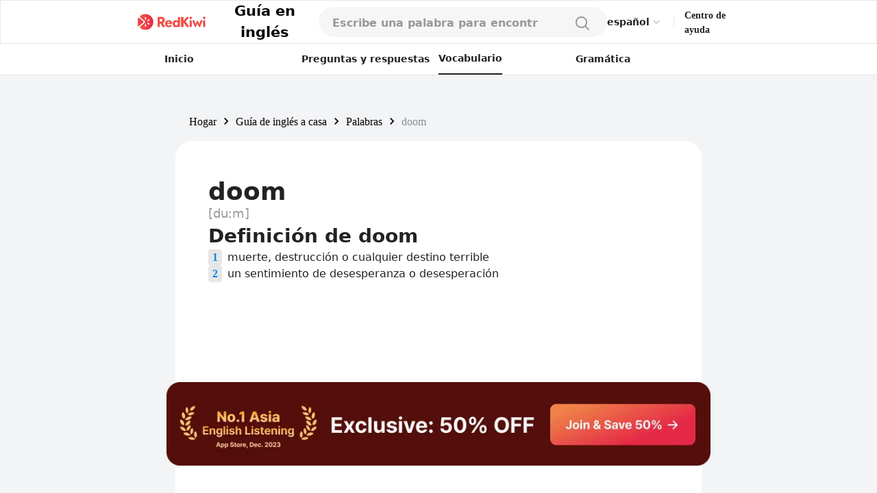

--- FILE ---
content_type: text/html; charset=utf-8
request_url: https://redkiwiapp.com/es/english-guide/words/doom
body_size: 21423
content:
<!DOCTYPE html><html lang="es"><head><meta charSet="utf-8"/><meta name="viewport" content="width=device-width, initial-scale=1"/><title>doom: Explora su definición y uso | Palabras de RedKiwi</title><meta name="robots" content="index,follow"/><meta name="description" content="Doom significa muerte, destrucción o cualquier destino terrible, así como un sentimiento de desesperanza o desesperación."/><link rel="alternate" hrefLang="en" href="https://redkiwiapp.com/en/english-guide/words/doom"/><link rel="alternate" hrefLang="ja" href="https://redkiwiapp.com/ja/english-guide/words/doom"/><link rel="alternate" hrefLang="ko" href="https://redkiwiapp.com/ko/english-guide/words/doom"/><link rel="alternate" hrefLang="es" href="https://redkiwiapp.com/es/english-guide/words/doom"/><link rel="alternate" hrefLang="x-default" href="https://redkiwiapp.com/en/english-guide/words/doom"/><meta name="twitter:card" content="summary_large_image"/><meta property="og:title" content="doom: Explora su definición y uso | Palabras de RedKiwi"/><meta property="og:description" content="Doom significa muerte, destrucción o cualquier destino terrible, así como un sentimiento de desesperanza o desesperación."/><meta property="og:url" content="https://redkiwiapp.com/es/english-guide/words/doom"/><meta property="og:type" content="website"/><meta property="og:image" content="https://redkiwiapp.com/images/customNextSeo/en_main.png"/><meta property="og:image:alt" content="RedKiwi og Image"/><meta property="og:image:width" content="800"/><meta property="og:image:height" content="600"/><meta property="og:site_name" content="RedKiwi_App Web Page"/><link rel="canonical" href="https://redkiwiapp.com/es/english-guide/words/doom"/><script type="application/ld+json">{"@context":"https://schema.org","@type":"Organization","name":"RedKiwi_App Web Page","url":"https://redkiwiapp.com/es","sameAs":[{"id":"twitter","url":"https://twitter.com/RedKiwiEnglish"}]}</script><script type="application/ld+json">{"@context":"https://schema.org","@type":"SoftwareApplication","name":"RedKiwi","operatingSystem":"iOS, ANDROID","applicationCategory":"EducationalApplication","offers":{"@type":"Offer","price":"0","priceCurrency":"USD"},"aggregateRating":{"@type":"AggregateRating","reviewCount":"5138","ratingValue":"4.6"}}</script><script type="application/ld+json">{"@context":"https://schema.org","@type":"FAQPage","mainEntity":[{"@type":"Question","name":"Definición de doom","acceptedAnswer":{"@type":"Answer","text":"muerte, destrucción o cualquier destino terrible, un sentimiento de desesperanza o desesperación"}},{"@type":"Question","name":"Sinónimos y antónimos de doom","acceptedAnswer":{"@type":"Answer","text":"Synonyms: fate, ruin, destruction, demise, downfall. Antonyms: salvation, redemption."}},{"@type":"Question","name":"Frases relacionadas con doom","acceptedAnswer":{"@type":"Answer","text":"seal someone&apos;s doom, doomed to failure, doom and gloom"}},{"@type":"Question","name":"Origen de doom","acceptedAnswer":{"@type":"Answer","text":"Desciende del inglés antiguo &apos;dom&apos;, que significa &apos;juicio, ley&apos;"}},{"@type":"Question","name":"Expresiones formales e informales de doom","acceptedAnswer":{"@type":"Answer","text":"In different contexts, you can replace &apos;doom&apos; with suitable alternatives. In a more formal setting, &apos;fate, destruction&apos; is apt. In informal speech or writing, &apos;goner, dead meat&apos; is a commonplace synonym."}},{"@type":"Question","name":"Resumen de doom","acceptedAnswer":{"@type":"Answer","text":"El término doom [duːm] se refiere a la muerte, la destrucción o cualquier destino terrible, así como a un sentimiento de desesperanza o desesperación. Puede describir una ciudad, una empresa o un individuo, como en &quot;La ciudad estaba condenada a la destrucción por el ejército invasor&quot;. Doom se extiende a frases como &quot;sellar la perdición de alguien&quot; y &quot;condenado al fracaso&quot;, que denota un fracaso seguro, y &quot;pesimismo&quot;, que implica una perspectiva negativa."}}]}</script><meta name="next-head-count" content="24"/><meta charSet="utf-8"/><meta http-equiv="Cache-control" content="public"/><meta name="theme-color" content="#000000"/><link rel="icon" href="/favicon.ico"/><link rel="manifest" href="/manifest.json"/><link rel="preconnect" href="https://cdn.jsdelivr.net"/><link rel="preconnect" href="https://cdn.jsdelivr.net" crossorigin=""/><link rel="preconnect" href="https://fonts.gstatic.com"/><link rel="stylesheet" type="text/css" href="https://cdn.rawgit.com/innks/NanumSquareRound/master/nanumsquareround.min.css"/><link href="https://cdn.jsdelivr.net/gh/toss/tossface/dist/tossface.css" rel="stylesheet" type="text/css"/><script>(function(w,d,s,l,i){w[l]=w[l]||[];w[l].push({'gtm.start':
              new Date().getTime(),event:'gtm.js'});var f=d.getElementsByTagName(s)[0],
              j=d.createElement(s),dl=l!='dataLayer'?'&l='+l:'';j.async=true;j.src=
              'https://www.googletagmanager.com/gtm.js?id='+i+dl;f.parentNode.insertBefore(j,f);
              })(window,document,'script','dataLayer','GTM-5DKSX5R');window.gtag = function() { dataLayer.push(arguments) }</script><script async="" src="https://www.googletagmanager.com/gtag/js?id=AW-763069529"></script><script>
                function gtag(){dataLayer.push(arguments);}
                gtag('js', new Date());
                gtag('config', 'AW-763069529');
              </script><script>
                (function(h,o,t,j,a,r){
                  h.hj = h.hj || function () { (h.hj.q = h.hj.q || []).push(arguments) };
                  h._hjSettings = { hjid: 3593797, hjsv: 6 };
                  a = o.getElementsByTagName('head')[0];
                  r = o.createElement('script'); r.async = 1;
                  r.src = t + h._hjSettings.hjid + j + h._hjSettings.hjsv;
                  a.appendChild(r);
                })(window, document, 'https://static.hotjar.com/c/hotjar-', '.js?sv=');
              </script><script>
            (function(c,l,a,r,i,t,y){
                c[a]=c[a]||function(){(c[a].q=c[a].q||[]).push(arguments)};
                t=l.createElement(r);t.async=1;t.src="https://www.clarity.ms/tag/"+i;
                y=l.getElementsByTagName(r)[0];y.parentNode.insertBefore(t,y);
            })(window, document, "clarity", "script", "jml329xhrr");
            </script><meta name="facebook-domain-verification" content="zgxwvvtkckq0lws97covcjj3sumadf"/><meta name="naver-site-verification" content="6490885a34ad9f86778eeabf3d0a5299b6738074"/><script async="" src="https://fundingchoicesmessages.google.com/i/pub-3761638535032641?ers=1" nonce="pGhnuUINSL4qeDkfCBGciA"></script><script nonce="pGhnuUINSL4qeDkfCBGciA">
  (function() {function signalGooglefcPresent() {if (!window.frames['googlefcPresent']) {if (document.body) {const iframe = document.createElement('iframe'); iframe.style = 'width: 0; height: 0; border: none; z-index: -1000; left: -1000px; top: -1000px;'; iframe.style.display = 'none'; iframe.name = 'googlefcPresent'; document.body.appendChild(iframe);} else {setTimeout(signalGooglefcPresent, 0);}}}signalGooglefcPresent();})();
  </script><link rel="preconnect" href="https://fonts.gstatic.com" crossorigin /><link data-next-font="" rel="preconnect" href="/" crossorigin="anonymous"/><link rel="preload" href="/_next/static/css/aaf915d0516e5dc1.css" as="style"/><link rel="stylesheet" href="/_next/static/css/aaf915d0516e5dc1.css" data-n-g=""/><link rel="preload" href="/_next/static/css/b00793bd86180f3c.css" as="style"/><link rel="stylesheet" href="/_next/static/css/b00793bd86180f3c.css" data-n-p=""/><noscript data-n-css=""></noscript><script defer="" nomodule="" src="/_next/static/chunks/polyfills-78c92fac7aa8fdd8.js"></script><script src="/_next/static/chunks/webpack-1ed5104acb1368a8.js" defer=""></script><script src="/_next/static/chunks/framework-aec4381329cec0e4.js" defer=""></script><script src="/_next/static/chunks/main-45c326d7c6f5d5b6.js" defer=""></script><script src="/_next/static/chunks/pages/_app-9ff707408281c12a.js" defer=""></script><script src="/_next/static/chunks/3a17f596-0cf414ee173f6e5f.js" defer=""></script><script src="/_next/static/chunks/171-7f5b80adb7d829ca.js" defer=""></script><script src="/_next/static/chunks/3809-cd5ef9ea2fb5b698.js" defer=""></script><script src="/_next/static/chunks/pages/english-guide/words/%5Bword%5D-f514a2a11bbd41fc.js" defer=""></script><script src="/_next/static/aea851796781e353a25c5860c94532310f72e667/_buildManifest.js" defer=""></script><script src="/_next/static/aea851796781e353a25c5860c94532310f72e667/_ssgManifest.js" defer=""></script><style id="jss-server-side">.MuiSvgIcon-root {
  fill: currentColor;
  width: 1em;
  height: 1em;
  display: inline-block;
  font-size: 1.5rem;
  transition: fill 200ms cubic-bezier(0.4, 0, 0.2, 1) 0ms;
  flex-shrink: 0;
  user-select: none;
}
.MuiSvgIcon-colorPrimary {
  color: #ee4e48;
}
.MuiSvgIcon-colorSecondary {
  color: #f5a666;
}
.MuiSvgIcon-colorAction {
  color: rgba(0, 0, 0, 0.54);
}
.MuiSvgIcon-colorError {
  color: #f44336;
}
.MuiSvgIcon-colorDisabled {
  color: rgba(0, 0, 0, 0.26);
}
.MuiSvgIcon-fontSizeInherit {
  font-size: inherit;
}
.MuiSvgIcon-fontSizeSmall {
  font-size: 1.25rem;
}
.MuiSvgIcon-fontSizeLarge {
  font-size: 2.1875rem;
}
.MuiButtonBase-root {
  color: inherit;
  border: 0;
  cursor: pointer;
  margin: 0;
  display: inline-flex;
  outline: 0;
  padding: 0;
  position: relative;
  align-items: center;
  user-select: none;
  border-radius: 0;
  vertical-align: middle;
  -moz-appearance: none;
  justify-content: center;
  text-decoration: none;
  background-color: transparent;
  -webkit-appearance: none;
  -webkit-tap-highlight-color: transparent;
}
.MuiButtonBase-root::-moz-focus-inner {
  border-style: none;
}
.MuiButtonBase-root.Mui-disabled {
  cursor: default;
  pointer-events: none;
}
@media print {
  .MuiButtonBase-root {
    color-adjust: exact;
  }
}
  .MuiButtonBase-root > * {
    pointer-events: none;
  }
  .MuiBackdrop-root {
    top: 0;
    left: 0;
    right: 0;
    bottom: 0;
    display: flex;
    z-index: -1;
    position: fixed;
    align-items: center;
    justify-content: center;
    background-color: rgba(0, 0, 0, 0.5);
    -webkit-tap-highlight-color: transparent;
  }
  .MuiBackdrop-invisible {
    background-color: transparent;
  }

  .jss12 {  }
  .jss13 {  }
  .jss36 {  }
  .jss102 {  }
  .MuiTypography-root {
    margin: 0;
    margin-top: 2px;
    white-space: pre-wrap;
  }
  .MuiTypography-body2 {
    font-size: 0.875rem;
    font-family: Pretendard JP Variable;
    font-weight: 400;
    line-height: 1.43;
  }
  .MuiTypography-body1 {
    font-size: 1rem;
    font-family: Pretendard JP Variable;
    font-weight: 400;
    line-height: 1.5;
  }
  .MuiTypography-caption {
    font-size: 0.75rem;
    font-family: Pretendard JP Variable;
    font-weight: 400;
    line-height: 1.66;
  }
  .MuiTypography-button {
    font-size: 0.875rem;
    font-family: Pretendard JP Variable;
    font-weight: 500;
    line-height: 1.75;
    text-transform: none;
  }
  .MuiTypography-h1 {
    font-size: 6rem;
    font-family: Pretendard JP Variable;
    font-weight: 300;
    line-height: 1.167;
  }
  .MuiTypography-h2 {
    font-size: 3.75rem;
    font-family: Pretendard JP Variable;
    font-weight: 300;
    line-height: 1.2;
  }
  .MuiTypography-h3 {
    font-size: 3rem;
    font-family: Pretendard JP Variable;
    font-weight: 400;
    line-height: 1.167;
  }
  .MuiTypography-h4 {
    font-size: 2.125rem;
    font-family: Pretendard JP Variable;
    font-weight: 400;
    line-height: 1.235;
  }
  .MuiTypography-h5 {
    font-size: 1.5rem;
    font-family: Pretendard JP Variable;
    font-weight: 400;
    line-height: 1.334;
  }
  .MuiTypography-h6 {
    font-size: 1.25rem;
    font-family: Pretendard JP Variable;
    font-weight: 500;
    line-height: 1.6;
  }
  .MuiTypography-subtitle1 {
    font-size: 1rem;
    font-family: Pretendard JP Variable;
    font-weight: 400;
    line-height: 1.75;
  }
  .MuiTypography-subtitle2 {
    font-size: 0.875rem;
    font-family: Pretendard JP Variable;
    font-weight: 500;
    line-height: 1.57;
  }
  .MuiTypography-overline {
    font-size: 0.75rem;
    font-family: Pretendard JP Variable;
    font-weight: 400;
    line-height: 2.66;
    text-transform: uppercase;
  }
  .MuiTypography-srOnly {
    width: 1px;
    height: 1px;
    overflow: hidden;
    position: absolute;
  }
  .MuiTypography-alignLeft {
    text-align: left;
  }
  .MuiTypography-alignCenter {
    text-align: center;
  }
  .MuiTypography-alignRight {
    text-align: right;
  }
  .MuiTypography-alignJustify {
    text-align: justify;
  }
  .MuiTypography-noWrap {
    overflow: hidden;
    white-space: nowrap;
    text-overflow: ellipsis;
  }
  .MuiTypography-gutterBottom {
    margin-bottom: 0.35em;
  }
  .MuiTypography-paragraph {
    margin-bottom: 16px;
  }
  .MuiTypography-colorInherit {
    color: inherit;
  }
  .MuiTypography-colorPrimary {
    color: #ee4e48;
  }
  .MuiTypography-colorSecondary {
    color: #f5a666;
  }
  .MuiTypography-colorTextPrimary {
    color: #575859;
  }
  .MuiTypography-colorTextSecondary {
    color: #868e96;
  }
  .MuiTypography-colorError {
    color: #f44336;
  }
  .MuiTypography-displayInline {
    display: inline;
  }
  .MuiTypography-displayBlock {
    display: block;
  }
  .MuiButton-root {
    color: #575859;
    padding: 6px 16px;
    font-size: 0.875rem;
    min-width: 64px;
    box-sizing: border-box;
    transition: background-color 250ms cubic-bezier(0.4, 0, 0.2, 1) 0ms,box-shadow 250ms cubic-bezier(0.4, 0, 0.2, 1) 0ms,border 250ms cubic-bezier(0.4, 0, 0.2, 1) 0ms;
    font-family: Pretendard JP Variable;
    font-weight: 500;
    line-height: 1.75;
    border-radius: 4px;
    text-transform: none;
  }
  .MuiButton-root:hover {
    text-decoration: none;
    background-color: rgba(87, 88, 89, 0.04);
  }
  .MuiButton-root.Mui-disabled {
    color: rgba(0, 0, 0, 0.26);
  }
@media (hover: none) {
  .MuiButton-root:hover {
    background-color: transparent;
  }
}
  .MuiButton-root:hover.Mui-disabled {
    background-color: transparent;
  }
  .MuiButton-label {
    width: 100%;
    display: inherit;
    align-items: inherit;
    justify-content: inherit;
  }
  .MuiButton-text {
    padding: 6px 8px;
  }
  .MuiButton-textPrimary {
    color: #ee4e48;
  }
  .MuiButton-textPrimary:hover {
    background-color: rgba(238, 78, 72, 0.04);
  }
@media (hover: none) {
  .MuiButton-textPrimary:hover {
    background-color: transparent;
  }
}
  .MuiButton-textSecondary {
    color: #f5a666;
  }
  .MuiButton-textSecondary:hover {
    background-color: rgba(245, 166, 102, 0.04);
  }
@media (hover: none) {
  .MuiButton-textSecondary:hover {
    background-color: transparent;
  }
}
  .MuiButton-outlined {
    border: 1px solid rgba(0, 0, 0, 0.23);
    padding: 5px 15px;
  }
  .MuiButton-outlined.Mui-disabled {
    border: 1px solid rgba(0, 0, 0, 0.12);
  }
  .MuiButton-outlinedPrimary {
    color: #ee4e48;
    border: 1px solid rgba(238, 78, 72, 0.5);
  }
  .MuiButton-outlinedPrimary:hover {
    border: 1px solid #ee4e48;
    background-color: rgba(238, 78, 72, 0.04);
  }
@media (hover: none) {
  .MuiButton-outlinedPrimary:hover {
    background-color: transparent;
  }
}
  .MuiButton-outlinedSecondary {
    color: #f5a666;
    border: 1px solid rgba(245, 166, 102, 0.5);
  }
  .MuiButton-outlinedSecondary:hover {
    border: 1px solid #f5a666;
    background-color: rgba(245, 166, 102, 0.04);
  }
  .MuiButton-outlinedSecondary.Mui-disabled {
    border: 1px solid rgba(0, 0, 0, 0.26);
  }
@media (hover: none) {
  .MuiButton-outlinedSecondary:hover {
    background-color: transparent;
  }
}
  .MuiButton-contained {
    color: rgba(0, 0, 0, 0.87);
    box-shadow: 0px 3px 1px -2px rgba(0,0,0,0.2),0px 2px 2px 0px rgba(0,0,0,0.14),0px 1px 5px 0px rgba(0,0,0,0.12);
    background-color: #e0e0e0;
  }
  .MuiButton-contained:hover {
    box-shadow: 0px 2px 4px -1px rgba(0,0,0,0.2),0px 4px 5px 0px rgba(0,0,0,0.14),0px 1px 10px 0px rgba(0,0,0,0.12);
    background-color: #d5d5d5;
  }
  .MuiButton-contained.Mui-focusVisible {
    box-shadow: 0px 3px 5px -1px rgba(0,0,0,0.2),0px 6px 10px 0px rgba(0,0,0,0.14),0px 1px 18px 0px rgba(0,0,0,0.12);
  }
  .MuiButton-contained:active {
    box-shadow: 0px 5px 5px -3px rgba(0,0,0,0.2),0px 8px 10px 1px rgba(0,0,0,0.14),0px 3px 14px 2px rgba(0,0,0,0.12);
  }
  .MuiButton-contained.Mui-disabled {
    color: rgba(0, 0, 0, 0.26);
    box-shadow: none;
    background-color: rgba(0, 0, 0, 0.12);
  }
@media (hover: none) {
  .MuiButton-contained:hover {
    box-shadow: 0px 3px 1px -2px rgba(0,0,0,0.2),0px 2px 2px 0px rgba(0,0,0,0.14),0px 1px 5px 0px rgba(0,0,0,0.12);
    background-color: #e0e0e0;
  }
}
  .MuiButton-contained:hover.Mui-disabled {
    background-color: rgba(0, 0, 0, 0.12);
  }
  .MuiButton-containedPrimary {
    color: #fff;
    background-color: #ee4e48;
  }
  .MuiButton-containedPrimary:hover {
    background-color: rgb(166, 54, 50);
  }
@media (hover: none) {
  .MuiButton-containedPrimary:hover {
    background-color: #ee4e48;
  }
}
  .MuiButton-containedSecondary {
    color: rgba(0, 0, 0, 0.87);
    background-color: #f5a666;
  }
  .MuiButton-containedSecondary:hover {
    background-color: rgb(171, 116, 71);
  }
@media (hover: none) {
  .MuiButton-containedSecondary:hover {
    background-color: #f5a666;
  }
}
  .MuiButton-disableElevation {
    box-shadow: none;
  }
  .MuiButton-disableElevation:hover {
    box-shadow: none;
  }
  .MuiButton-disableElevation.Mui-focusVisible {
    box-shadow: none;
  }
  .MuiButton-disableElevation:active {
    box-shadow: none;
  }
  .MuiButton-disableElevation.Mui-disabled {
    box-shadow: none;
  }
  .MuiButton-colorInherit {
    color: inherit;
    border-color: currentColor;
  }
  .MuiButton-textSizeSmall {
    padding: 4px 5px;
    font-size: 0.8125rem;
  }
  .MuiButton-textSizeLarge {
    padding: 8px 11px;
    font-size: 0.9375rem;
  }
  .MuiButton-outlinedSizeSmall {
    padding: 3px 9px;
    font-size: 0.8125rem;
  }
  .MuiButton-outlinedSizeLarge {
    padding: 7px 21px;
    font-size: 0.9375rem;
  }
  .MuiButton-containedSizeSmall {
    padding: 4px 10px;
    font-size: 0.8125rem;
  }
  .MuiButton-containedSizeLarge {
    padding: 8px 22px;
    font-size: 0.9375rem;
  }
  .MuiButton-fullWidth {
    width: 100%;
  }
  .MuiButton-startIcon {
    display: inherit;
    margin-left: -4px;
    margin-right: 8px;
  }
  .MuiButton-startIcon.MuiButton-iconSizeSmall {
    margin-left: -2px;
  }
  .MuiButton-endIcon {
    display: inherit;
    margin-left: 8px;
    margin-right: -4px;
  }
  .MuiButton-endIcon.MuiButton-iconSizeSmall {
    margin-right: -2px;
  }
  .MuiButton-iconSizeSmall > *:first-child {
    font-size: 18px;
  }
  .MuiButton-iconSizeMedium > *:first-child {
    font-size: 20px;
  }
  .MuiButton-iconSizeLarge > *:first-child {
    font-size: 22px;
  }
  .MuiCircularProgress-root {
    display: inline-block;
  }
  .MuiCircularProgress-static {
    transition: transform 300ms cubic-bezier(0.4, 0, 0.2, 1) 0ms;
  }
  .MuiCircularProgress-indeterminate {
    animation: MuiCircularProgress-keyframes-circular-rotate 1.4s linear infinite;
  }
  .MuiCircularProgress-determinate {
    transition: transform 300ms cubic-bezier(0.4, 0, 0.2, 1) 0ms;
  }
  .MuiCircularProgress-colorPrimary {
    color: #ee4e48;
  }
  .MuiCircularProgress-colorSecondary {
    color: #f5a666;
  }
  .MuiCircularProgress-svg {
    display: block;
  }
  .MuiCircularProgress-circle {
    stroke: currentColor;
  }
  .MuiCircularProgress-circleStatic {
    transition: stroke-dashoffset 300ms cubic-bezier(0.4, 0, 0.2, 1) 0ms;
  }
  .MuiCircularProgress-circleIndeterminate {
    animation: MuiCircularProgress-keyframes-circular-dash 1.4s ease-in-out infinite;
    stroke-dasharray: 80px, 200px;
    stroke-dashoffset: 0px;
  }
  .MuiCircularProgress-circleDeterminate {
    transition: stroke-dashoffset 300ms cubic-bezier(0.4, 0, 0.2, 1) 0ms;
  }
@keyframes MuiCircularProgress-keyframes-circular-rotate {
  0% {
    transform-origin: 50% 50%;
  }
  100% {
    transform: rotate(360deg);
  }
}
@keyframes MuiCircularProgress-keyframes-circular-dash {
  0% {
    stroke-dasharray: 1px, 200px;
    stroke-dashoffset: 0px;
  }
  50% {
    stroke-dasharray: 100px, 200px;
    stroke-dashoffset: -15px;
  }
  100% {
    stroke-dasharray: 100px, 200px;
    stroke-dashoffset: -125px;
  }
}
  .MuiCircularProgress-circleDisableShrink {
    animation: none;
  }
  .MuiList-root {
    margin: 0;
    padding: 0;
    position: relative;
    list-style: none;
  }
  .MuiList-padding {
    padding-top: 8px;
    padding-bottom: 8px;
  }
  .MuiList-subheader {
    padding-top: 0;
  }
  .jss1 {
    color: #fff;
    z-index: 9999;
  }
  .jss37 {
    border: none;
    display: flex;
    background: white;
    align-items: center;
    flex-direction: row;
  }
  .jss38 {
    color: #CCCCCC;
    font-size: 20px;
  }
  .jss39 {
    width: 114px;
    display: flex;
    padding: 12px 16px 12px 16px;
    z-index: 1;
    position: absolute;
    background: white;
    box-shadow: 0px 1px 4px rgba(0, 0, 0, 0.15);
    margin-top: 6px;
    align-items: start;
    border-radius: 8px;
    flex-direction: column;
  }
  .jss40 {
    color: #222222;
    font-size: 14px;
    font-weight: 600;
    line-height: 21px;
  }
@media (max-width:1279.95px) {
  .jss40 {
    font-size: 12px;
    font-weight: 700;
    line-height: 18px;
    margin-right: 4px;
  }
}
  .jss41 {
    border: none;
    padding: 6px 0 6px;
    background: white;
    text-align: left;
  }
  .jss17 {
    width: 100%;
    display: flex;
    position: relative;
    flex-direction: column;
  }
  .jss18 {
    gap: 8px;
    width: 100%;
    height: 44px;
    margin: 0 auto;
    display: flex;
    padding: 12px 20px;
    max-width: 768px;
    border-radius: 100px;
    flex-direction: row;
    justify-content: space-between;
    background-color: #F6F6F6;
  }
@media (max-width:1279.95px) {
  .jss18 {
    height: 54px;
    padding: 15px 20px;
    max-width: 100%;
    border-color: #E6E6E6;
    border-radius: 0px;
    background-color: white;
    border-bottom-width: 1px;
  }
}
  .jss19 {
    width: 100%;
    display: flex;
    background-color: #F6F6F6;
  }
  .jss19::placeholder {
    color: #999999;
    font-size: 16px;
    font-weight: 600;
  }
  .jss19::-webkit-search-cancel-button, .jss19::-webkit-search-decoration {
    appearance: none;
    -webkit-appearance: none;
  }
@media (max-width:1279.95px) {
  .jss19 {
    background-color: white;
  }
}
  .jss20 {
    width: 80%;
  }
  .jss21 {
    background-color: white;
  }
  .jss22 {
    background-color: white;
  }
  .jss22::placeholder {
    color: #999999;
  }
  .jss23 {
    width: 20px;
    height: 20px;
  }
  .jss24 {
    width: 24px;
    height: 24px;
  }
  .jss25 {
    padding: 0 4px;
  }
  .jss26 {
    display: flex;
  }
  .jss27 {
    width: 100%;
    overflow: hidden;
    border-radius: 0 0 16px 16px;
  }
@media (max-width:1279.95px) {
  .jss27 {
    top: 54px;
    height: 100vh;
    z-index: 3;
    position: absolute;
    border-radius: 0px;
    background-color: #F6F6F6;
  }
}
  .jss28 {
    padding: 10px 20px;
    background-color: white;
  }
  .jss29 {
    width: 100%;
    display: flex;
    padding: 6px 0;
    justify-content: flex-start;
  }
  .jss30 {
    font-size: 16px;
    font-weight: 500;
  }
  .jss31 {
    color: #E44E48;
  }
  .jss32 {
    align-items: flex-start;
    justify-content: flex-start;
  }
  .jss34 {
    width: 100%;
    display: flex;
    margin-top: 64px;
    border-radius: 100px;
  }
  .jss35 {
    display: flex;
    border-radius: 100px;
  }
  .jss42 {
    padding: 16px 20px;
  }
@media (max-width:1279.95px) {
  .jss42 {
    padding: 4px 20px;
  }
}
  .jss43 {
    color: black;
    cursor: pointer;
    padding: 0;
  }
  .jss43:hover {
    text-decoration: underline;
  }
  .jss44 {
    min-width: 20px;
    text-align: center;
  }
  .jss45 {
    margin: 0 4px !important;
  }
  .jss14 {
    gap: 8px;
    cursor: pointer;
    display: flex;
    align-items: center;
  }
  .jss15 {
    color: black;
    font-size: 21px;
    font-weight: 700;
  }
  .jss16 {
    max-width: 106px;
    max-height: 25px;
  }
@media (max-width:1279.95px) {
  .jss16 {
    max-width: 24px;
    max-height: 24px;
    margin-left: 20px;
  }
}
  .jss103 {
    text-decoration: none;
  }
  .jss2 {
    width: 100%;
    height: 100%;
    display: flex;
    padding: 0 15vw 0 15vw;
    z-index: 10;
    background: white;
    min-height: 54px;
    align-items: center;
    border-width: 1px;
    border-bottom: 0.5px #E6E6E6 solid;
    justify-content: space-between;
  }
@media (max-width:1279.95px) {
  .jss2 {
    padding-left: 0.1rem;
    padding-right: 0.1rem;
  }
}
  .jss3 {
    display: flex;
    justify-content: flex-end;
  }
  .jss4 {
    cursor: pointer;
    max-width: 106px;
    max-height: 25px;
  }
@media (max-width:1279.95px) {
  .jss4 {
    max-width: 24px;
    max-height: 24px;
  }
}
  .jss5 {
    display: flex;
    align-items: center;
    justify-content: flex-end;
  }
  .jss6 {
    color: #484848;
    width: 35px;
    height: 35px;
    border-radius: 50%;
  }
  .jss6:hover {
    cursor: pointer;
  }
  .jss7 {
    padding: 10px 12px 10px 12px;
    border-radius: 50px;
    background-color: #ee4e48;
  }
  .jss7:hover {
    background-color: #ee4e48;
  }
  .jss8 {
    color: white;
    font-size: 12px;
    line-height: 14px;
  }
  .jss9 {
    width: 1px;
    height: 16px;
    margin: 0 15px 0 15px;
    background: #E6E6E6;
  }
@media (max-width:1279.95px) {
  .jss9 {
    margin: 0 8px 0 8px;
  }
}
  .jss10 {
    color: #222222;
    font-size: 14px;
    font-weight: 600;
    line-height: 21px;
    margin-bottom: 1px;
  }
@media (max-width:1279.95px) {
  .jss10 {
    font-size: 12px;
    font-weight: 700;
    line-height: 18px;
    margin-right: 20px;
  }
}
  .jss11 {
    width: 50%;
  }
  .jss48 {
    gap: 16px;
    display: flex;
    flex-direction: column;
  }
  .jss49 {
    display: flex;
    flex-direction: row;
  }
  .jss50 {
    gap: 12px;
    display: flex;
    flex-direction: column;
  }
  .jss51 {
    color: #0187EC;
    height: fit-content;
    padding: 0px 4px 0px 4px;
    font-size: 16px;
    min-width: 20px;
    text-align: center;
    font-family: Pretendard JP Variable;
    font-weight: 700;
    margin-right: 8px;
    border-radius: 4px;
    background-color: #E6E6E6;
  }
  .jss52 {
    color: #222222;
    font-size: 16px;
    font-weight: 400;
  }
  .jss53 {
    color: #222222;
    font-size: 16px;
    font-weight: 500;
    line-height: 150%;
  }
  .jss54 {
    color: #666666;
    font-size: 16px;
    font-weight: 500;
    line-height: 150%;
  }
  .jss55 {
    color: #222222;
    font-size: 16px;
    margin-top: 8px;
    font-family: Pretendard JP Variable;
    font-weight: 500;
    line-height: 24px;
  }
  .jss56 {
    color: #4D4D4D;
    font-size: 16px;
    font-family: Pretendard JP Variable;
    font-weight: 400;
    line-height: 24px;
  }
  .jss57 {
    width: fit-content;
    padding: 4px 8px 4px 8px;
    border-radius: 4px;
    background-color: #E6E6E6;
  }
  .jss58 {
    color: #666666;
    font-size: 12px;
    font-family: Pretendard JP Variable;
    font-weight: 700;
  }
  .jss59 {
    padding: 20px;
    border-radius: 16px;
  }
  .jss60 {
    background-color: white;
  }
  .jss61 {
    gap: 2px;
    display: flex;
    align-items: center;
    flex-direction: row;
  }
  .jss62 {
    font-size: 22px;
    font-family: Tossface;
  }
@media (max-width:1279.95px) {
  .jss62 {
    font-size: 18px;
  }
}
  .jss63 {
    color: #222222;
    font-size: 16px;
    font-family: Pretendard JP Variable;
    font-weight: bold;
  }
  .jss64 {
    color: #666666;
    font-size: 14px;
    margin-top: 16px;
    font-family: Pretendard JP Variable;
    font-weight: 400;
  }
  .jss65 {
    display: flex;
    flex-direction: row;
  }
  .jss66 {
    color: #0187EC;
    font-size: 24px;
    font-family: Pretendard JP Variable;
    font-weight: 700;
  }
  .jss67 {
    text-decoration: underline;
  }
  .jss68 {
    display: flex;
    padding: 8px;
    margin-bottom: -3px;
    flex-direction: column;
    justify-content: center;
  }
  .jss69 {
    width: 18px;
    height: 18px;
  }
  .jss87 {
    flex: 1;
    height: fit-content;
    padding: 20px 0px 20px 0px;
    box-shadow: 0px 4px 12px rgba(0, 0, 0, 0.15);
    border-radius: 16px;
    background-color: white;
  }
  .jss88 {
    padding: 20px 20px 0;
  }
  .jss89 {
    height: 0.5px;
    margin-top: 16px;
    background-color: #E6E6E6;
  }
  .jss90 {
    display: flex;
    padding: 0 20px 0 20px;
    align-items: center;
    flex-direction: row;
    justify-content: space-between;
  }
  .jss91 {
    color: #222222;
    font-size: 16px;
    font-family: Pretendard JP Variable;
    font-weight: 700;
  }
  .jss92 {
    color: #999999;
    font-size: 12px;
    font-family: Pretendard JP Variable;
    font-weight: 500;
  }
  .jss93 {
    display: flex;
    flex-direction: row;
  }
  .jss94 {
    color: #E44E48;
    font-size: 16px;
    font-family: Pretendard JP Variable;
    font-weight: 700;
  }
  .jss95 {
    display: -webkit-box;
    overflow: hidden;
    margin-bottom: 4px;
    text-overflow: ellipsis;
    -webkit-box-orient: vertical;
    -webkit-line-clamp: 2;
  }
  .jss96 {
    color: #222222;
    font-size: 16px;
    font-family: Pretendard JP Variable;
    font-weight: 600;
    margin-left: 8px;
  }
  .jss97 {
    width: 10px;
    height: 10px;
  }
  .jss98 {
    display: -webkit-box;
    overflow: hidden;
    text-overflow: ellipsis;
    -webkit-box-orient: vertical;
    -webkit-line-clamp: 1;
  }
  .jss99 {
    color: #999999;
    font-size: 14px;
    font-family: Pretendard JP Variable;
    font-weight: 500;
    margin-left: 8px;
  }
  .jss100 {
    margin-left: 0;
  }
  .jss101 {
    height: 32px;
  }
  .jss79 {
    color: #666666;
    font-size: 14px;
    margin-top: 12px;
    text-align: center;
    font-weight: 500;
    white-space: pre-line;
  }
@media (max-width:1279.95px) {
  .jss79 {
    text-align: start;
  }
}
  .jss80 {
    color: white;
    margin: 0.2rem 0.2rem 0.2rem 0rem;
    padding: 0rem 0.1rem;
    user-select: none;
    border-bottom: 0.5px solid #999999;
  }
  .jss80:last-child {
    margin-right: 0;
  }
  .jss81 {
    color: #222222;
    font-weight: 500;
    border-bottom: none;
  }
  .jss82 {
    color: #0187EC;
    font-weight: 500;
    border-bottom: none;
  }
  .jss83 {
    color: #FF9700;
    font-weight: 500;
    border-bottom: none;
  }
  .jss84 {
    display: flex;
    padding: 20px 0px;
    flex-grow: 1;
    flex-direction: column;
    justify-content: space-between;
  }
  .jss85 {
    margin-bottom: 28px;
  }
@media (max-width:1279.95px) {
  .jss85 {
    margin-bottom: 24px;
  }
}
  .jss86 {
    display: flex;
    flex-wrap: wrap;
    justify-content: center;
  }
@media (max-width:1279.95px) {
  .jss86 {
    flex: 1;
    justify-content: start;
  }
}
  .jss86 br {
    content: '';
    flex-basis: 100%;
  }
  .jss72 {
    width: 100%;
    height: 100%;
    display: flex;
    padding: 52px 0 32px;
    max-width: 768px;
    align-items: center;
    border-radius: 24px;
    flex-direction: column;
    background-color: white;
  }
@media (max-width:1279.95px) {
  .jss72 {
    padding: 28px 20px 0px 20px;
    border-radius: 0px;
  }
}
  .jss73 {
    color: #222222;
    font-size: 20px;
    text-align: center;
    font-weight: 700;
    white-space: normal;
    margin-bottom: 30px;
  }
@media (max-width:1279.95px) {
  .jss73 {
    font-size: 18px;
    white-space: break-spaces;
    margin-bottom: 27px;
  }
}
  .jss74 {
    width: 100%;
    max-width: 448px;
    align-self: center;
    max-height: 251px;
  }
  .jss75 {
    width: 100%;
    max-width: 448px;
  }
  .jss76 {
    width: 241px;
    height: 337px;
    align-self: center;
    border-radius: 8px;
  }
@media (max-width:1279.95px) {
  .jss76 {
    margin-bottom: 10px;
  }
}
  .jss77 {
    color: white;
    width: 100%;
    bottom: 24px;
    padding: 16px 0 16px;
    position: relative;
    max-width: 505px;
    background: linear-gradient(102deg, #F18548 0%, #E52947 78%);
    border-radius: 8px;
  }
@media (max-width:1279.95px) {
  .jss77 {
    bottom: 36px;
  }
}
  .jss78 {
    text-align: center;
    font-weight: 700;
  }
  .jss70 {
    display: flex;
    padding: 28px 20px 28px 20px;
    border-radius: 16px;
    flex-direction: column;
    background-color: white;
  }
@media (max-width:1279.95px) {
  .jss70 {
    border-radius: 0px;
  }
}
  .jss71 {
    color: #222222;
    font-size: 18px;
    align-self: center;
    font-family: Pretendard JP Variable;
    font-weight: 700;
    padding-bottom: 20px;
  }
  .jss46 {
    display: flex;
    flex-direction: row;
    background-color: #F6F6F6;
  }
@media (max-width:1279.95px) {
  .jss46 {
    padding: 32px 12px 0 12px;
    flex-direction: column;
  }
}
  .jss47 {
    width: 16px;
  }
@media (max-width:1279.95px) {
  .jss47 {
    height: 24px;
  }
}</style><style data-href="https://fonts.googleapis.com/css2?family=Noto+Sans:wght@300;400&family=Roboto:wght@300;400&family=Ubuntu&display=swap">@font-face{font-family:'Noto Sans';font-style:normal;font-weight:300;font-stretch:normal;font-display:swap;src:url(https://fonts.gstatic.com/l/font?kit=o-0mIpQlx3QUlC5A4PNB6Ryti20_6n1iPHjcz6L1SoM-jCpoiyCjA99e&skey=2b960fe17823056f&v=v42) format('woff')}@font-face{font-family:'Noto Sans';font-style:normal;font-weight:400;font-stretch:normal;font-display:swap;src:url(https://fonts.gstatic.com/l/font?kit=o-0mIpQlx3QUlC5A4PNB6Ryti20_6n1iPHjcz6L1SoM-jCpoiyD9A99e&skey=2b960fe17823056f&v=v42) format('woff')}@font-face{font-family:'Roboto';font-style:normal;font-weight:300;font-stretch:normal;font-display:swap;src:url(https://fonts.gstatic.com/l/font?kit=KFOMCnqEu92Fr1ME7kSn66aGLdTylUAMQXC89YmC2DPNWuaabWmQ&skey=a0a0114a1dcab3ac&v=v50) format('woff')}@font-face{font-family:'Roboto';font-style:normal;font-weight:400;font-stretch:normal;font-display:swap;src:url(https://fonts.gstatic.com/l/font?kit=KFOMCnqEu92Fr1ME7kSn66aGLdTylUAMQXC89YmC2DPNWubEbWmQ&skey=a0a0114a1dcab3ac&v=v50) format('woff')}@font-face{font-family:'Ubuntu';font-style:normal;font-weight:400;font-display:swap;src:url(https://fonts.gstatic.com/l/font?kit=4iCs6KVjbNBYlgo6ew&skey=7e59fc036a1a8481&v=v21) format('woff')}@font-face{font-family:'Noto Sans';font-style:normal;font-weight:300;font-stretch:100%;font-display:swap;src:url(https://fonts.gstatic.com/s/notosans/v42/o-0bIpQlx3QUlC5A4PNB6Ryti20_6n1iPHjc5aPdu3mhPy1Fig.woff2) format('woff2');unicode-range:U+0460-052F,U+1C80-1C8A,U+20B4,U+2DE0-2DFF,U+A640-A69F,U+FE2E-FE2F}@font-face{font-family:'Noto Sans';font-style:normal;font-weight:300;font-stretch:100%;font-display:swap;src:url(https://fonts.gstatic.com/s/notosans/v42/o-0bIpQlx3QUlC5A4PNB6Ryti20_6n1iPHjc5ardu3mhPy1Fig.woff2) format('woff2');unicode-range:U+0301,U+0400-045F,U+0490-0491,U+04B0-04B1,U+2116}@font-face{font-family:'Noto Sans';font-style:normal;font-weight:300;font-stretch:100%;font-display:swap;src:url(https://fonts.gstatic.com/s/notosans/v42/o-0bIpQlx3QUlC5A4PNB6Ryti20_6n1iPHjc5a_du3mhPy1Fig.woff2) format('woff2');unicode-range:U+0900-097F,U+1CD0-1CF9,U+200C-200D,U+20A8,U+20B9,U+20F0,U+25CC,U+A830-A839,U+A8E0-A8FF,U+11B00-11B09}@font-face{font-family:'Noto Sans';font-style:normal;font-weight:300;font-stretch:100%;font-display:swap;src:url(https://fonts.gstatic.com/s/notosans/v42/o-0bIpQlx3QUlC5A4PNB6Ryti20_6n1iPHjc5aLdu3mhPy1Fig.woff2) format('woff2');unicode-range:U+1F00-1FFF}@font-face{font-family:'Noto Sans';font-style:normal;font-weight:300;font-stretch:100%;font-display:swap;src:url(https://fonts.gstatic.com/s/notosans/v42/o-0bIpQlx3QUlC5A4PNB6Ryti20_6n1iPHjc5a3du3mhPy1Fig.woff2) format('woff2');unicode-range:U+0370-0377,U+037A-037F,U+0384-038A,U+038C,U+038E-03A1,U+03A3-03FF}@font-face{font-family:'Noto Sans';font-style:normal;font-weight:300;font-stretch:100%;font-display:swap;src:url(https://fonts.gstatic.com/s/notosans/v42/o-0bIpQlx3QUlC5A4PNB6Ryti20_6n1iPHjc5aHdu3mhPy1Fig.woff2) format('woff2');unicode-range:U+0102-0103,U+0110-0111,U+0128-0129,U+0168-0169,U+01A0-01A1,U+01AF-01B0,U+0300-0301,U+0303-0304,U+0308-0309,U+0323,U+0329,U+1EA0-1EF9,U+20AB}@font-face{font-family:'Noto Sans';font-style:normal;font-weight:300;font-stretch:100%;font-display:swap;src:url(https://fonts.gstatic.com/s/notosans/v42/o-0bIpQlx3QUlC5A4PNB6Ryti20_6n1iPHjc5aDdu3mhPy1Fig.woff2) format('woff2');unicode-range:U+0100-02BA,U+02BD-02C5,U+02C7-02CC,U+02CE-02D7,U+02DD-02FF,U+0304,U+0308,U+0329,U+1D00-1DBF,U+1E00-1E9F,U+1EF2-1EFF,U+2020,U+20A0-20AB,U+20AD-20C0,U+2113,U+2C60-2C7F,U+A720-A7FF}@font-face{font-family:'Noto Sans';font-style:normal;font-weight:300;font-stretch:100%;font-display:swap;src:url(https://fonts.gstatic.com/s/notosans/v42/o-0bIpQlx3QUlC5A4PNB6Ryti20_6n1iPHjc5a7du3mhPy0.woff2) format('woff2');unicode-range:U+0000-00FF,U+0131,U+0152-0153,U+02BB-02BC,U+02C6,U+02DA,U+02DC,U+0304,U+0308,U+0329,U+2000-206F,U+20AC,U+2122,U+2191,U+2193,U+2212,U+2215,U+FEFF,U+FFFD}@font-face{font-family:'Noto Sans';font-style:normal;font-weight:400;font-stretch:100%;font-display:swap;src:url(https://fonts.gstatic.com/s/notosans/v42/o-0bIpQlx3QUlC5A4PNB6Ryti20_6n1iPHjc5aPdu3mhPy1Fig.woff2) format('woff2');unicode-range:U+0460-052F,U+1C80-1C8A,U+20B4,U+2DE0-2DFF,U+A640-A69F,U+FE2E-FE2F}@font-face{font-family:'Noto Sans';font-style:normal;font-weight:400;font-stretch:100%;font-display:swap;src:url(https://fonts.gstatic.com/s/notosans/v42/o-0bIpQlx3QUlC5A4PNB6Ryti20_6n1iPHjc5ardu3mhPy1Fig.woff2) format('woff2');unicode-range:U+0301,U+0400-045F,U+0490-0491,U+04B0-04B1,U+2116}@font-face{font-family:'Noto Sans';font-style:normal;font-weight:400;font-stretch:100%;font-display:swap;src:url(https://fonts.gstatic.com/s/notosans/v42/o-0bIpQlx3QUlC5A4PNB6Ryti20_6n1iPHjc5a_du3mhPy1Fig.woff2) format('woff2');unicode-range:U+0900-097F,U+1CD0-1CF9,U+200C-200D,U+20A8,U+20B9,U+20F0,U+25CC,U+A830-A839,U+A8E0-A8FF,U+11B00-11B09}@font-face{font-family:'Noto Sans';font-style:normal;font-weight:400;font-stretch:100%;font-display:swap;src:url(https://fonts.gstatic.com/s/notosans/v42/o-0bIpQlx3QUlC5A4PNB6Ryti20_6n1iPHjc5aLdu3mhPy1Fig.woff2) format('woff2');unicode-range:U+1F00-1FFF}@font-face{font-family:'Noto Sans';font-style:normal;font-weight:400;font-stretch:100%;font-display:swap;src:url(https://fonts.gstatic.com/s/notosans/v42/o-0bIpQlx3QUlC5A4PNB6Ryti20_6n1iPHjc5a3du3mhPy1Fig.woff2) format('woff2');unicode-range:U+0370-0377,U+037A-037F,U+0384-038A,U+038C,U+038E-03A1,U+03A3-03FF}@font-face{font-family:'Noto Sans';font-style:normal;font-weight:400;font-stretch:100%;font-display:swap;src:url(https://fonts.gstatic.com/s/notosans/v42/o-0bIpQlx3QUlC5A4PNB6Ryti20_6n1iPHjc5aHdu3mhPy1Fig.woff2) format('woff2');unicode-range:U+0102-0103,U+0110-0111,U+0128-0129,U+0168-0169,U+01A0-01A1,U+01AF-01B0,U+0300-0301,U+0303-0304,U+0308-0309,U+0323,U+0329,U+1EA0-1EF9,U+20AB}@font-face{font-family:'Noto Sans';font-style:normal;font-weight:400;font-stretch:100%;font-display:swap;src:url(https://fonts.gstatic.com/s/notosans/v42/o-0bIpQlx3QUlC5A4PNB6Ryti20_6n1iPHjc5aDdu3mhPy1Fig.woff2) format('woff2');unicode-range:U+0100-02BA,U+02BD-02C5,U+02C7-02CC,U+02CE-02D7,U+02DD-02FF,U+0304,U+0308,U+0329,U+1D00-1DBF,U+1E00-1E9F,U+1EF2-1EFF,U+2020,U+20A0-20AB,U+20AD-20C0,U+2113,U+2C60-2C7F,U+A720-A7FF}@font-face{font-family:'Noto Sans';font-style:normal;font-weight:400;font-stretch:100%;font-display:swap;src:url(https://fonts.gstatic.com/s/notosans/v42/o-0bIpQlx3QUlC5A4PNB6Ryti20_6n1iPHjc5a7du3mhPy0.woff2) format('woff2');unicode-range:U+0000-00FF,U+0131,U+0152-0153,U+02BB-02BC,U+02C6,U+02DA,U+02DC,U+0304,U+0308,U+0329,U+2000-206F,U+20AC,U+2122,U+2191,U+2193,U+2212,U+2215,U+FEFF,U+FFFD}@font-face{font-family:'Roboto';font-style:normal;font-weight:300;font-stretch:100%;font-display:swap;src:url(https://fonts.gstatic.com/s/roboto/v50/KFO7CnqEu92Fr1ME7kSn66aGLdTylUAMa3GUBHMdazTgWw.woff2) format('woff2');unicode-range:U+0460-052F,U+1C80-1C8A,U+20B4,U+2DE0-2DFF,U+A640-A69F,U+FE2E-FE2F}@font-face{font-family:'Roboto';font-style:normal;font-weight:300;font-stretch:100%;font-display:swap;src:url(https://fonts.gstatic.com/s/roboto/v50/KFO7CnqEu92Fr1ME7kSn66aGLdTylUAMa3iUBHMdazTgWw.woff2) format('woff2');unicode-range:U+0301,U+0400-045F,U+0490-0491,U+04B0-04B1,U+2116}@font-face{font-family:'Roboto';font-style:normal;font-weight:300;font-stretch:100%;font-display:swap;src:url(https://fonts.gstatic.com/s/roboto/v50/KFO7CnqEu92Fr1ME7kSn66aGLdTylUAMa3CUBHMdazTgWw.woff2) format('woff2');unicode-range:U+1F00-1FFF}@font-face{font-family:'Roboto';font-style:normal;font-weight:300;font-stretch:100%;font-display:swap;src:url(https://fonts.gstatic.com/s/roboto/v50/KFO7CnqEu92Fr1ME7kSn66aGLdTylUAMa3-UBHMdazTgWw.woff2) format('woff2');unicode-range:U+0370-0377,U+037A-037F,U+0384-038A,U+038C,U+038E-03A1,U+03A3-03FF}@font-face{font-family:'Roboto';font-style:normal;font-weight:300;font-stretch:100%;font-display:swap;src:url(https://fonts.gstatic.com/s/roboto/v50/KFO7CnqEu92Fr1ME7kSn66aGLdTylUAMawCUBHMdazTgWw.woff2) format('woff2');unicode-range:U+0302-0303,U+0305,U+0307-0308,U+0310,U+0312,U+0315,U+031A,U+0326-0327,U+032C,U+032F-0330,U+0332-0333,U+0338,U+033A,U+0346,U+034D,U+0391-03A1,U+03A3-03A9,U+03B1-03C9,U+03D1,U+03D5-03D6,U+03F0-03F1,U+03F4-03F5,U+2016-2017,U+2034-2038,U+203C,U+2040,U+2043,U+2047,U+2050,U+2057,U+205F,U+2070-2071,U+2074-208E,U+2090-209C,U+20D0-20DC,U+20E1,U+20E5-20EF,U+2100-2112,U+2114-2115,U+2117-2121,U+2123-214F,U+2190,U+2192,U+2194-21AE,U+21B0-21E5,U+21F1-21F2,U+21F4-2211,U+2213-2214,U+2216-22FF,U+2308-230B,U+2310,U+2319,U+231C-2321,U+2336-237A,U+237C,U+2395,U+239B-23B7,U+23D0,U+23DC-23E1,U+2474-2475,U+25AF,U+25B3,U+25B7,U+25BD,U+25C1,U+25CA,U+25CC,U+25FB,U+266D-266F,U+27C0-27FF,U+2900-2AFF,U+2B0E-2B11,U+2B30-2B4C,U+2BFE,U+3030,U+FF5B,U+FF5D,U+1D400-1D7FF,U+1EE00-1EEFF}@font-face{font-family:'Roboto';font-style:normal;font-weight:300;font-stretch:100%;font-display:swap;src:url(https://fonts.gstatic.com/s/roboto/v50/KFO7CnqEu92Fr1ME7kSn66aGLdTylUAMaxKUBHMdazTgWw.woff2) format('woff2');unicode-range:U+0001-000C,U+000E-001F,U+007F-009F,U+20DD-20E0,U+20E2-20E4,U+2150-218F,U+2190,U+2192,U+2194-2199,U+21AF,U+21E6-21F0,U+21F3,U+2218-2219,U+2299,U+22C4-22C6,U+2300-243F,U+2440-244A,U+2460-24FF,U+25A0-27BF,U+2800-28FF,U+2921-2922,U+2981,U+29BF,U+29EB,U+2B00-2BFF,U+4DC0-4DFF,U+FFF9-FFFB,U+10140-1018E,U+10190-1019C,U+101A0,U+101D0-101FD,U+102E0-102FB,U+10E60-10E7E,U+1D2C0-1D2D3,U+1D2E0-1D37F,U+1F000-1F0FF,U+1F100-1F1AD,U+1F1E6-1F1FF,U+1F30D-1F30F,U+1F315,U+1F31C,U+1F31E,U+1F320-1F32C,U+1F336,U+1F378,U+1F37D,U+1F382,U+1F393-1F39F,U+1F3A7-1F3A8,U+1F3AC-1F3AF,U+1F3C2,U+1F3C4-1F3C6,U+1F3CA-1F3CE,U+1F3D4-1F3E0,U+1F3ED,U+1F3F1-1F3F3,U+1F3F5-1F3F7,U+1F408,U+1F415,U+1F41F,U+1F426,U+1F43F,U+1F441-1F442,U+1F444,U+1F446-1F449,U+1F44C-1F44E,U+1F453,U+1F46A,U+1F47D,U+1F4A3,U+1F4B0,U+1F4B3,U+1F4B9,U+1F4BB,U+1F4BF,U+1F4C8-1F4CB,U+1F4D6,U+1F4DA,U+1F4DF,U+1F4E3-1F4E6,U+1F4EA-1F4ED,U+1F4F7,U+1F4F9-1F4FB,U+1F4FD-1F4FE,U+1F503,U+1F507-1F50B,U+1F50D,U+1F512-1F513,U+1F53E-1F54A,U+1F54F-1F5FA,U+1F610,U+1F650-1F67F,U+1F687,U+1F68D,U+1F691,U+1F694,U+1F698,U+1F6AD,U+1F6B2,U+1F6B9-1F6BA,U+1F6BC,U+1F6C6-1F6CF,U+1F6D3-1F6D7,U+1F6E0-1F6EA,U+1F6F0-1F6F3,U+1F6F7-1F6FC,U+1F700-1F7FF,U+1F800-1F80B,U+1F810-1F847,U+1F850-1F859,U+1F860-1F887,U+1F890-1F8AD,U+1F8B0-1F8BB,U+1F8C0-1F8C1,U+1F900-1F90B,U+1F93B,U+1F946,U+1F984,U+1F996,U+1F9E9,U+1FA00-1FA6F,U+1FA70-1FA7C,U+1FA80-1FA89,U+1FA8F-1FAC6,U+1FACE-1FADC,U+1FADF-1FAE9,U+1FAF0-1FAF8,U+1FB00-1FBFF}@font-face{font-family:'Roboto';font-style:normal;font-weight:300;font-stretch:100%;font-display:swap;src:url(https://fonts.gstatic.com/s/roboto/v50/KFO7CnqEu92Fr1ME7kSn66aGLdTylUAMa3OUBHMdazTgWw.woff2) format('woff2');unicode-range:U+0102-0103,U+0110-0111,U+0128-0129,U+0168-0169,U+01A0-01A1,U+01AF-01B0,U+0300-0301,U+0303-0304,U+0308-0309,U+0323,U+0329,U+1EA0-1EF9,U+20AB}@font-face{font-family:'Roboto';font-style:normal;font-weight:300;font-stretch:100%;font-display:swap;src:url(https://fonts.gstatic.com/s/roboto/v50/KFO7CnqEu92Fr1ME7kSn66aGLdTylUAMa3KUBHMdazTgWw.woff2) format('woff2');unicode-range:U+0100-02BA,U+02BD-02C5,U+02C7-02CC,U+02CE-02D7,U+02DD-02FF,U+0304,U+0308,U+0329,U+1D00-1DBF,U+1E00-1E9F,U+1EF2-1EFF,U+2020,U+20A0-20AB,U+20AD-20C0,U+2113,U+2C60-2C7F,U+A720-A7FF}@font-face{font-family:'Roboto';font-style:normal;font-weight:300;font-stretch:100%;font-display:swap;src:url(https://fonts.gstatic.com/s/roboto/v50/KFO7CnqEu92Fr1ME7kSn66aGLdTylUAMa3yUBHMdazQ.woff2) format('woff2');unicode-range:U+0000-00FF,U+0131,U+0152-0153,U+02BB-02BC,U+02C6,U+02DA,U+02DC,U+0304,U+0308,U+0329,U+2000-206F,U+20AC,U+2122,U+2191,U+2193,U+2212,U+2215,U+FEFF,U+FFFD}@font-face{font-family:'Roboto';font-style:normal;font-weight:400;font-stretch:100%;font-display:swap;src:url(https://fonts.gstatic.com/s/roboto/v50/KFO7CnqEu92Fr1ME7kSn66aGLdTylUAMa3GUBHMdazTgWw.woff2) format('woff2');unicode-range:U+0460-052F,U+1C80-1C8A,U+20B4,U+2DE0-2DFF,U+A640-A69F,U+FE2E-FE2F}@font-face{font-family:'Roboto';font-style:normal;font-weight:400;font-stretch:100%;font-display:swap;src:url(https://fonts.gstatic.com/s/roboto/v50/KFO7CnqEu92Fr1ME7kSn66aGLdTylUAMa3iUBHMdazTgWw.woff2) format('woff2');unicode-range:U+0301,U+0400-045F,U+0490-0491,U+04B0-04B1,U+2116}@font-face{font-family:'Roboto';font-style:normal;font-weight:400;font-stretch:100%;font-display:swap;src:url(https://fonts.gstatic.com/s/roboto/v50/KFO7CnqEu92Fr1ME7kSn66aGLdTylUAMa3CUBHMdazTgWw.woff2) format('woff2');unicode-range:U+1F00-1FFF}@font-face{font-family:'Roboto';font-style:normal;font-weight:400;font-stretch:100%;font-display:swap;src:url(https://fonts.gstatic.com/s/roboto/v50/KFO7CnqEu92Fr1ME7kSn66aGLdTylUAMa3-UBHMdazTgWw.woff2) format('woff2');unicode-range:U+0370-0377,U+037A-037F,U+0384-038A,U+038C,U+038E-03A1,U+03A3-03FF}@font-face{font-family:'Roboto';font-style:normal;font-weight:400;font-stretch:100%;font-display:swap;src:url(https://fonts.gstatic.com/s/roboto/v50/KFO7CnqEu92Fr1ME7kSn66aGLdTylUAMawCUBHMdazTgWw.woff2) format('woff2');unicode-range:U+0302-0303,U+0305,U+0307-0308,U+0310,U+0312,U+0315,U+031A,U+0326-0327,U+032C,U+032F-0330,U+0332-0333,U+0338,U+033A,U+0346,U+034D,U+0391-03A1,U+03A3-03A9,U+03B1-03C9,U+03D1,U+03D5-03D6,U+03F0-03F1,U+03F4-03F5,U+2016-2017,U+2034-2038,U+203C,U+2040,U+2043,U+2047,U+2050,U+2057,U+205F,U+2070-2071,U+2074-208E,U+2090-209C,U+20D0-20DC,U+20E1,U+20E5-20EF,U+2100-2112,U+2114-2115,U+2117-2121,U+2123-214F,U+2190,U+2192,U+2194-21AE,U+21B0-21E5,U+21F1-21F2,U+21F4-2211,U+2213-2214,U+2216-22FF,U+2308-230B,U+2310,U+2319,U+231C-2321,U+2336-237A,U+237C,U+2395,U+239B-23B7,U+23D0,U+23DC-23E1,U+2474-2475,U+25AF,U+25B3,U+25B7,U+25BD,U+25C1,U+25CA,U+25CC,U+25FB,U+266D-266F,U+27C0-27FF,U+2900-2AFF,U+2B0E-2B11,U+2B30-2B4C,U+2BFE,U+3030,U+FF5B,U+FF5D,U+1D400-1D7FF,U+1EE00-1EEFF}@font-face{font-family:'Roboto';font-style:normal;font-weight:400;font-stretch:100%;font-display:swap;src:url(https://fonts.gstatic.com/s/roboto/v50/KFO7CnqEu92Fr1ME7kSn66aGLdTylUAMaxKUBHMdazTgWw.woff2) format('woff2');unicode-range:U+0001-000C,U+000E-001F,U+007F-009F,U+20DD-20E0,U+20E2-20E4,U+2150-218F,U+2190,U+2192,U+2194-2199,U+21AF,U+21E6-21F0,U+21F3,U+2218-2219,U+2299,U+22C4-22C6,U+2300-243F,U+2440-244A,U+2460-24FF,U+25A0-27BF,U+2800-28FF,U+2921-2922,U+2981,U+29BF,U+29EB,U+2B00-2BFF,U+4DC0-4DFF,U+FFF9-FFFB,U+10140-1018E,U+10190-1019C,U+101A0,U+101D0-101FD,U+102E0-102FB,U+10E60-10E7E,U+1D2C0-1D2D3,U+1D2E0-1D37F,U+1F000-1F0FF,U+1F100-1F1AD,U+1F1E6-1F1FF,U+1F30D-1F30F,U+1F315,U+1F31C,U+1F31E,U+1F320-1F32C,U+1F336,U+1F378,U+1F37D,U+1F382,U+1F393-1F39F,U+1F3A7-1F3A8,U+1F3AC-1F3AF,U+1F3C2,U+1F3C4-1F3C6,U+1F3CA-1F3CE,U+1F3D4-1F3E0,U+1F3ED,U+1F3F1-1F3F3,U+1F3F5-1F3F7,U+1F408,U+1F415,U+1F41F,U+1F426,U+1F43F,U+1F441-1F442,U+1F444,U+1F446-1F449,U+1F44C-1F44E,U+1F453,U+1F46A,U+1F47D,U+1F4A3,U+1F4B0,U+1F4B3,U+1F4B9,U+1F4BB,U+1F4BF,U+1F4C8-1F4CB,U+1F4D6,U+1F4DA,U+1F4DF,U+1F4E3-1F4E6,U+1F4EA-1F4ED,U+1F4F7,U+1F4F9-1F4FB,U+1F4FD-1F4FE,U+1F503,U+1F507-1F50B,U+1F50D,U+1F512-1F513,U+1F53E-1F54A,U+1F54F-1F5FA,U+1F610,U+1F650-1F67F,U+1F687,U+1F68D,U+1F691,U+1F694,U+1F698,U+1F6AD,U+1F6B2,U+1F6B9-1F6BA,U+1F6BC,U+1F6C6-1F6CF,U+1F6D3-1F6D7,U+1F6E0-1F6EA,U+1F6F0-1F6F3,U+1F6F7-1F6FC,U+1F700-1F7FF,U+1F800-1F80B,U+1F810-1F847,U+1F850-1F859,U+1F860-1F887,U+1F890-1F8AD,U+1F8B0-1F8BB,U+1F8C0-1F8C1,U+1F900-1F90B,U+1F93B,U+1F946,U+1F984,U+1F996,U+1F9E9,U+1FA00-1FA6F,U+1FA70-1FA7C,U+1FA80-1FA89,U+1FA8F-1FAC6,U+1FACE-1FADC,U+1FADF-1FAE9,U+1FAF0-1FAF8,U+1FB00-1FBFF}@font-face{font-family:'Roboto';font-style:normal;font-weight:400;font-stretch:100%;font-display:swap;src:url(https://fonts.gstatic.com/s/roboto/v50/KFO7CnqEu92Fr1ME7kSn66aGLdTylUAMa3OUBHMdazTgWw.woff2) format('woff2');unicode-range:U+0102-0103,U+0110-0111,U+0128-0129,U+0168-0169,U+01A0-01A1,U+01AF-01B0,U+0300-0301,U+0303-0304,U+0308-0309,U+0323,U+0329,U+1EA0-1EF9,U+20AB}@font-face{font-family:'Roboto';font-style:normal;font-weight:400;font-stretch:100%;font-display:swap;src:url(https://fonts.gstatic.com/s/roboto/v50/KFO7CnqEu92Fr1ME7kSn66aGLdTylUAMa3KUBHMdazTgWw.woff2) format('woff2');unicode-range:U+0100-02BA,U+02BD-02C5,U+02C7-02CC,U+02CE-02D7,U+02DD-02FF,U+0304,U+0308,U+0329,U+1D00-1DBF,U+1E00-1E9F,U+1EF2-1EFF,U+2020,U+20A0-20AB,U+20AD-20C0,U+2113,U+2C60-2C7F,U+A720-A7FF}@font-face{font-family:'Roboto';font-style:normal;font-weight:400;font-stretch:100%;font-display:swap;src:url(https://fonts.gstatic.com/s/roboto/v50/KFO7CnqEu92Fr1ME7kSn66aGLdTylUAMa3yUBHMdazQ.woff2) format('woff2');unicode-range:U+0000-00FF,U+0131,U+0152-0153,U+02BB-02BC,U+02C6,U+02DA,U+02DC,U+0304,U+0308,U+0329,U+2000-206F,U+20AC,U+2122,U+2191,U+2193,U+2212,U+2215,U+FEFF,U+FFFD}@font-face{font-family:'Ubuntu';font-style:normal;font-weight:400;font-display:swap;src:url(https://fonts.gstatic.com/s/ubuntu/v21/4iCs6KVjbNBYlgoKcg72nU6AF7xm.woff2) format('woff2');unicode-range:U+0460-052F,U+1C80-1C8A,U+20B4,U+2DE0-2DFF,U+A640-A69F,U+FE2E-FE2F}@font-face{font-family:'Ubuntu';font-style:normal;font-weight:400;font-display:swap;src:url(https://fonts.gstatic.com/s/ubuntu/v21/4iCs6KVjbNBYlgoKew72nU6AF7xm.woff2) format('woff2');unicode-range:U+0301,U+0400-045F,U+0490-0491,U+04B0-04B1,U+2116}@font-face{font-family:'Ubuntu';font-style:normal;font-weight:400;font-display:swap;src:url(https://fonts.gstatic.com/s/ubuntu/v21/4iCs6KVjbNBYlgoKcw72nU6AF7xm.woff2) format('woff2');unicode-range:U+1F00-1FFF}@font-face{font-family:'Ubuntu';font-style:normal;font-weight:400;font-display:swap;src:url(https://fonts.gstatic.com/s/ubuntu/v21/4iCs6KVjbNBYlgoKfA72nU6AF7xm.woff2) format('woff2');unicode-range:U+0370-0377,U+037A-037F,U+0384-038A,U+038C,U+038E-03A1,U+03A3-03FF}@font-face{font-family:'Ubuntu';font-style:normal;font-weight:400;font-display:swap;src:url(https://fonts.gstatic.com/s/ubuntu/v21/4iCs6KVjbNBYlgoKcQ72nU6AF7xm.woff2) format('woff2');unicode-range:U+0100-02BA,U+02BD-02C5,U+02C7-02CC,U+02CE-02D7,U+02DD-02FF,U+0304,U+0308,U+0329,U+1D00-1DBF,U+1E00-1E9F,U+1EF2-1EFF,U+2020,U+20A0-20AB,U+20AD-20C0,U+2113,U+2C60-2C7F,U+A720-A7FF}@font-face{font-family:'Ubuntu';font-style:normal;font-weight:400;font-display:swap;src:url(https://fonts.gstatic.com/s/ubuntu/v21/4iCs6KVjbNBYlgoKfw72nU6AFw.woff2) format('woff2');unicode-range:U+0000-00FF,U+0131,U+0152-0153,U+02BB-02BC,U+02C6,U+02DA,U+02DC,U+0304,U+0308,U+0329,U+2000-206F,U+20AC,U+2122,U+2191,U+2193,U+2212,U+2215,U+FEFF,U+FFFD}</style></head><body><div id="__next"><div class="MuiBackdrop-root jss1" aria-hidden="true" style="opacity:0"><div class="MuiCircularProgress-root MuiCircularProgress-colorPrimary MuiCircularProgress-indeterminate" style="width:70px;height:70px" role="progressbar"><svg class="MuiCircularProgress-svg" viewBox="22 22 44 44"><circle class="MuiCircularProgress-circle MuiCircularProgress-circleIndeterminate" cx="44" cy="44" r="20.2" fill="none" stroke-width="3.6"></circle></svg></div></div><div class="box-border flex flex-col min-h-screen mx-auto bg-gray-100 items-center mb-[600px]"><header class="w-full"><div class="MuiBox-root jss12 jss2"><div class="MuiBox-root jss13 jss3"><a href="/es/english-guide"><div class="jss14"><div class="xl:hidden"><button class="MuiButtonBase-root MuiButton-root MuiButton-text" tabindex="0" type="button" href=""><span class="MuiButton-label"><img class="w-6 h-6 ml-6 cursor-pointer" src="/images/header/brandmark@2x.png" alt="redkiwi" role="presentation"/></span></button></div><div class="hidden xl:block"><button class="MuiButtonBase-root MuiButton-root MuiButton-text" tabindex="0" type="button" href=""><span class="MuiButton-label"><img class="w-[106px] h-6 cursor-pointer" src="/images/header/redKiwiLogoRed@2x.png" alt="redkiwi" role="presentation"/></span></button></div><button type="button" class="hidden xl:block"><p class="jss15">Guía en inglés</p></button></div></a></div><div class="jss11"><div class="jss17"><div class="jss18"><form action="" class="jss20"><input type="search" class="jss19" placeholder="Escribe una palabra para encontrar su significado" value=""/></form><div class="jss26"><button type="button" class="jss25" disabled=""><img class="jss24" alt="search" src="/images/englishGuide/searchDisabled.svg"/></button></div></div></div></div><div class="MuiBox-root jss36 jss5"><div><button type="button" class="jss37"><div class="jss40">español</div><svg class="MuiSvgIcon-root jss38" focusable="false" viewBox="0 0 24 24" aria-hidden="true"><path d="M15.88 9.29L12 13.17 8.12 9.29a.9959.9959 0 00-1.41 0c-.39.39-.39 1.02 0 1.41l4.59 4.59c.39.39 1.02.39 1.41 0l4.59-4.59c.39-.39.39-1.02 0-1.41-.39-.38-1.03-.39-1.42 0z"></path></svg></button></div><div class="jss9"></div><a href="https://redkiwiapp.channel.io/lounge" target="_blank" rel="noreferrer noopener"><p class="MuiTypography-root jss10 MuiTypography-body1">Centro de ayuda</p></a></div></div><nav class="visible"><ul class="bg-surface-primary py-[24px] flex flex-col gap-[10px] border-b-[1px] border-border-primary xl:flex-row xl:gap-[16px] xl:py-0 xl:justify-center"><li class="h-[45px] justify-center flex xl:w-[200px] xl:justify-start"><a class="text-text-primary text-body2-14b h-full flex items-center justify-center" href="/es/english-guide"><span>Inicio</span></a></li><li class="h-[45px] justify-center flex xl:w-[200px] xl:justify-start"><a class="text-text-primary text-body2-14b h-full flex items-center justify-center" href="/es/english-guide/questions"><span>Preguntas y respuestas</span></a></li><div class="flex flex-col gap-[10px] xl:gap-0"><li class="h-[45px] justify-center flex xl:w-[200px] xl:justify-start"><button class="text-body2-14b h-full flex items-center justify-center text-text-primary border-b-[2px] border-text-primary" type="button"><span>Vocabulario</span></button></li><div class="flex-col gap-[10px] xl:gap-0 hidden"><li class="h-[45px] justify-center flex xl:w-[200px] xl:justify-start"><a class="text-body2-14sb h-full flex items-center justify-center xl:hover:text-text-primary text-text-primary border-b-[2px] border-text-primary" href="/es/english-guide/words"><span>Diccionario</span></a></li><li class="h-[45px] justify-center flex xl:w-[200px] xl:justify-start"><a class="text-body2-14sb text-text-tertiary h-full flex items-center justify-center xl:hover:text-text-primary" href="/es/english-guide/homophones"><span>Homófonos</span></a></li><li class="h-[45px] justify-center flex xl:w-[200px] xl:justify-start"><a class="text-body2-14sb text-text-tertiary h-full flex items-center justify-center xl:hover:text-text-primary" href="/es/english-guide/synonyms"><span>Sinónimos</span></a></li><li class="h-[45px] justify-center flex xl:w-[200px] xl:justify-start"><a class="text-body2-14sb text-text-tertiary h-full flex items-center justify-center xl:hover:text-text-primary" href="/es/english-guide/antonyms"><span>Antónimos</span></a></li><li class="h-[45px] justify-center flex xl:w-[200px] xl:justify-start"><a class="text-body2-14sb text-text-tertiary h-full flex items-center justify-center xl:hover:text-text-primary" href="/es/english-guide/phrasal-verbs"><span>Phrasal Verbs</span></a></li><li class="h-[45px] justify-center flex xl:w-[200px] xl:justify-start"><a class="text-body2-14sb text-text-tertiary h-full flex items-center justify-center xl:hover:text-text-primary" href="/es/english-guide/phrasal-verb-pairs"><span>Diferencias entre los verbos compuestos</span></a></li><li class="h-[45px] justify-center flex xl:w-[200px] xl:justify-start"><a class="text-body2-14sb text-text-tertiary h-full flex items-center justify-center xl:hover:text-text-primary" href="/es/english-guide/idioms"><span>Modismos y frases</span></a></li><li class="h-[45px] justify-center flex xl:w-[200px] xl:justify-start"><a class="text-body2-14sb text-text-tertiary h-full flex items-center justify-center xl:hover:text-text-primary" href="/es/english-guide/slangs"><span>Jergas</span></a></li></div></div><div class="flex flex-col gap-[10px] xl:gap-0"><li class="h-[45px] justify-center flex xl:w-[200px] xl:justify-start"><button class="text-text-primary text-body2-14b h-full flex items-center justify-center" type="button"><span>Gramática</span></button></li><div class="flex-col gap-[10px] xl:gap-0 hidden"><li class="h-[45px] justify-center flex xl:w-[200px] xl:justify-start"><a class="text-body2-14sb text-text-tertiary h-full flex items-center justify-center xl:hover:text-text-primary" href="/es/english-guide/tenses"><span>Los Tiempos</span></a></li><li class="h-[45px] justify-center flex xl:w-[200px] xl:justify-start"><a class="text-body2-14sb text-text-tertiary h-full flex items-center justify-center xl:hover:text-text-primary" href="/es/english-guide/comparative-superlative"><span>Comparativo y superlativo</span></a></li><li class="h-[45px] justify-center flex xl:w-[200px] xl:justify-start"><a class="text-body2-14sb text-text-tertiary h-full flex items-center justify-center xl:hover:text-text-primary" href="/es/english-guide/infinitive-gerund"><span>Gerundios • Infinitivos</span></a></li></div></div></ul></nav></header><div class="flex w-full justify-center"><div class="flex-1 flex justify-end"><div style="width:calc((100vw - 768px) / 2);max-width:360px;padding-left:60px;padding-right:60px;padding-top:36px;padding-bottom:36px"></div></div><div class="shrink-0"><div class="flex flex-col bg-transparent shadow-none mt-0 md:mt-9 w-full" style="max-width:768px"><div class="flex flex-nowrap"><div class="flex flex-col gap-7 sm:gap-9"><main class="flex flex-col gap-7 sm:gap-9 py-8 md:py-14 bg-neutral-white md:rounded-3xl"><div class="px-5 md:px-12"><header class="flex flex-col gap-y-2"><h1 class="text-hero4-32b sm:text-hero3-36b !leading-none break-words min-w-0 hyphens-auto">doom</h1><span class="text-body1-16m sm:text-title2-18m text-neutral-500">[duːm]</span></header></div><article class="flex flex-col gap-12 sm:gap-16"><section><h2 class="px-5 md:px-12 text-headline2-24b sm:text-headline1-28b">Definición de doom</h2><div class="flex flex-col gap-5 mb-8 px-5 md:px-12"><ul class="jss48"><li class="jss50"><div class="jss49"><span class="jss51">1</span><span class="jss52">muerte, destrucción o cualquier destino terrible</span></div><div></div></li><li class="jss50"><div class="jss49"><span class="jss51">2</span><span class="jss52">un sentimiento de desesperanza o desesperación</span></div><div></div></li></ul></div><div class="px-8 py-4"></div><div class="flex flex-col mt-8 px-5 md:px-12"><div><h2 class="text-headline2-24b sm:text-headline1-28b">Ejemplos de uso de doom</h2><p class="text-neutral-700 mt-4">Familiarízate con el uso de &quot;doom&quot; en varias situaciones a través de los siguientes ejemplos.</p><ul class="flex flex-col gap-6 mt-4"><li><div><div class="jss57"><p class="jss58">Ejemplo</p></div><div><p class="jss55">The city was doomed to destruction by the invading army.</p><p class="jss56">La ciudad estaba condenada a la destrucción por el ejército invasor.</p></div></div></li><li><div><div class="jss57"><p class="jss58">Ejemplo</p></div><div><p class="jss55">The company's financial troubles spelled doom for its future.</p><p class="jss56">Los problemas financieros de la compañía significaron la perdición de su futuro.</p></div></div></li><li><div><div class="jss57"><p class="jss58">Ejemplo</p></div><div><p class="jss55">The doctor's grim diagnosis filled her with a sense of doom.</p><p class="jss56">El sombrío diagnóstico del médico la llenó de una sensación de fatalidad.</p></div></div></li><li><div><div class="jss57"><p class="jss58">Ejemplo</p></div><div><p class="jss55">The prophecy foretold the doom of the kingdom.</p><p class="jss56">La profecía predijo la perdición del reino.</p></div></div></li></ul></div></div></section><section><h2 class="px-5 md:px-12 text-headline2-24b sm:text-headline1-28b">Sinónimos y antónimos de doom</h2><div class="flex flex-col gap-4 sm:gap-4 px-5 md:px-12"><div><h3 class="text-body1-16b">Sinónimos de doom</h3><ul class="flex flex-wrap gap-2 xs:gap-3 mt-2 sm:mt-3 items-center"><li class="bg-blue-100 hover:bg-blue-300 text-blue-900 transition-colors text-body2-14b px-2 py-1 xs:px-3 xs:py-1.5 rounded-md cursor-pointer"><a href="/es/english-guide/words/fate">fate</a></li><li class="bg-blue-100 hover:bg-blue-300 text-blue-900 transition-colors text-body2-14b px-2 py-1 xs:px-3 xs:py-1.5 rounded-md cursor-pointer"><a href="/es/english-guide/words/ruin">ruin</a></li><li class="bg-blue-100 hover:bg-blue-300 text-blue-900 transition-colors text-body2-14b px-2 py-1 xs:px-3 xs:py-1.5 rounded-md cursor-pointer"><a href="/es/english-guide/words/demise">demise</a></li><li class="bg-blue-100 hover:bg-blue-300 text-blue-900 transition-colors text-body2-14b px-2 py-1 xs:px-3 xs:py-1.5 rounded-md cursor-pointer"><a href="/es/english-guide/words/downfall">downfall</a></li><li class="bg-neutral-100 !cursor-auto transition-colors text-body2-14b px-2 py-1 xs:px-3 xs:py-1.5 rounded-md cursor-pointer">destruction</li></ul></div><div><h3 class="text-body1-16b">Antónimos de doom</h3><ul class="flex flex-wrap gap-2 xs:gap-3 mt-2 sm:mt-3 items-center"><li class="bg-yellow-100 hover:bg-yellow-300 text-yellow-900 transition-colors text-body2-14b px-2 py-1 xs:px-3 xs:py-1.5 rounded-md cursor-pointer"><a href="/es/english-guide/words/salvation">salvation</a></li><li class="bg-yellow-100 hover:bg-yellow-300 text-yellow-900 transition-colors text-body2-14b px-2 py-1 xs:px-3 xs:py-1.5 rounded-md cursor-pointer"><a href="/es/english-guide/words/redemption">redemption</a></li></ul></div></div></section><div class="px-8"></div><section><h2 class="px-5 md:px-12 text-headline2-24b sm:text-headline1-28b">Frases relacionadas con doom</h2><ul class="flex flex-col gap-7 mt-7 px-5 md:px-12"><li class="bg-neutral-100 rounded-3xl px-6 py-8"><div class="jss59 jss60"><div class="jss61"><div class="jss65"><h3><a class="jss66 jss67" href="/es/english-guide/words/seal">seal</a> <span class="jss66">someone&#x27;s</span> <a class="jss66 jss67" href="/es/english-guide/words/doom">doom</a> </h3><button class="jss68" type="button" aria-label="pronunciation"><img src="/images/englishGuide/volume-up.svg" class="jss69" alt="pronunciation"/></button></div></div><p class="jss64">hacer algo que asegure el fracaso o la caída de alguien</p></div><div class="sm:text-title2-18m mt-6"><div><div class="jss57"><p class="jss58">Ejemplo</p></div><div><p class="jss55">His reckless behavior sealed his doom and he lost everything.</p><p class="jss56">Su comportamiento imprudente selló su perdición y lo perdió todo.</p></div></div></div></li><li class="bg-neutral-100 rounded-3xl px-6 py-8"><div class="jss59 jss60"><div class="jss61"><div class="jss65"><h3><a class="jss66 jss67" href="/es/english-guide/words/doomed">doomed</a> <a class="jss66 jss67" href="/es/english-guide/words/to">to</a> <a class="jss66 jss67" href="/es/english-guide/words/failure">failure</a> </h3><button class="jss68" type="button" aria-label="pronunciation"><img src="/images/englishGuide/volume-up.svg" class="jss69" alt="pronunciation"/></button></div></div><p class="jss64">Es seguro que fracasará o no tendrá éxito</p></div><div class="sm:text-title2-18m mt-6"><div><div class="jss57"><p class="jss58">Ejemplo</p></div><div><p class="jss55">Their plan was flawed from the beginning and was doomed to failure.</p><p class="jss56">Su plan fue defectuoso desde el principio y estaba condenado al fracaso.</p></div></div></div></li><li class="bg-neutral-100 rounded-3xl px-6 py-8"><div class="jss59 jss60"><div class="jss61"><div class="jss65"><h3><a class="jss66 jss67" href="/es/english-guide/words/doom">doom</a> <span class="jss66">and</span> <a class="jss66 jss67" href="/es/english-guide/words/gloom">gloom</a> </h3><button class="jss68" type="button" aria-label="pronunciation"><img src="/images/englishGuide/volume-up.svg" class="jss69" alt="pronunciation"/></button></div></div><p class="jss64">un sentimiento de pesimismo o negatividad, a menudo sin una buena razón</p></div><div class="sm:text-title2-18m mt-6"><div><div class="jss57"><p class="jss58">Ejemplo</p></div><div><p class="jss55">Despite the positive news, she always sees things through a lens of doom and gloom.</p><p class="jss56">A pesar de las noticias positivas, ella siempre ve las cosas a través de una lente de pesimismo.</p></div></div></div></li></ul></section><section><h2 class="px-5 md:px-12 text-headline2-24b sm:text-headline1-28b">Origen de doom</h2><p class="mt-2 sm:mt-3 leading-[1.6] tossface px-5 md:px-12">Desciende del inglés antiguo &#x27;dom&#x27;, que significa &#x27;juicio, ley&#x27;</p></section><div class="px-8"></div><section class="px-5 md:px-12"><div class="bg-yellow-100 px-6 py-7 rounded-3xl"><div class="flex flex-nowrap items-center"><span class="Tossface mr-2 text-lg">📌</span><h2 class="text-title1-20b">Resumen de doom</h2></div><p class="text-body1-16sb text-neutral-700 mt-4">El término doom [duːm] se refiere a la muerte, la destrucción o cualquier destino terrible, así como a un sentimiento de desesperanza o desesperación. Puede describir una ciudad, una empresa o un individuo, como en &quot;La ciudad estaba condenada a la destrucción por el ejército invasor&quot;. Doom se extiende a frases como &quot;sellar la perdición de alguien&quot; y &quot;condenado al fracaso&quot;, que denota un fracaso seguro, y &quot;pesimismo&quot;, que implica una perspectiva negativa.</p></div></section></article><div class="rounded-3xl overflow-hidden"><section><div class="jss70"><div><div id="view-quiz-app" class="jss72"><p class="MuiTypography-root jss73 MuiTypography-body1">¿Cómo usan esta expresión los hablantes nativos?</p><div class="jss74"><div class="ListeningQuiz_player__eWZIb"><div id="video" class="ListeningQuiz_video__C0M66"></div><div role="button" tabindex="0" class="absolute top-0 left-0 w-full h-full bg-transparent z-10 cursor-pointer" aria-label="Play video"></div></div></div><div class="jss75"><div id="view-fragment-box"><div class="jss84"><div class="jss85"><p class="MuiTypography-root jss79 MuiTypography-body1"></p></div></div></div></div></div></div></div></section></div></main><div><aside><div class="jss46"><div class="jss87"><div class="jss90"><h6 class="jss91">Preguntas y respuestas populares</h6><p class="jss92">01/22</p></div><div class="jss89"></div><ul class="jss88"><li><a href="/es/english-guide/questions/XdZ6ggzcWsUbge41uAgj"><div class="jss93"><p class="jss94">1</p><div class="jss95"><p class="jss96">En los medios de comunicación estadounidenses, la frase &quot; I&#x27;m driving &quot; o &quot; I&#x27;m driving this time&quot; aparece a menudo, pero ¿por qué es una expresión tan utilizada?</p></div></div><div class="jss93"><img src="/images/englishGuide/halfSquare.svg" alt="" class="jss97"/><div class="jss98"><p class="jss99">Esta expresión es un tipo de broma americana, que implica que la otra persona se está burlando del hecho de que no es tan buena conduciendo como tú. Si tus amigos dicen esto, es seguro asumir que están diciendo que quieren conducir o que no creen en tus habilidades de conducción.

Ejemplo: I&#x27;m driving this time or we&#x27;re going to be late for sure! (¿Si no conduzco, definitivamente llegaré tarde?)
Ejemplo: What do you mean you&#x27;re driving? I&#x27;m driving. (Vas a conducir, ¿qué quieres decir? Voy a conducir).</p></div></div></a></li><div class="jss101"></div><li><a href="/es/english-guide/questions/BBa91VUCM0Gh4e2M36Pg"><div class="jss93"><p class="jss94">2</p><div class="jss95"><p class="jss96">¿Cuál es la diferencia entre &quot;asleep&quot; y &quot;sleep&quot;?</p></div></div><div class="jss93"><img src="/images/englishGuide/halfSquare.svg" alt="" class="jss97"/><div class="jss98"><p class="jss99">La palabra &quot;sleep&quot; (dormir, sueño) se utiliza como verbo o sustantivo y hace referencia a la acción de dormir.
La palabra &quot;asleep&quot; (dormido) se utiliza como adverbio o adjetivo y hace referencia a la acción de dormir, pero una vez ya completada la acción, es decir, a &quot;estar durmiendo&quot;. De modo que es un estado, más que una acción.

Ej: &quot;I like to sleep in the afternoon.&quot; (Me gusta dormir por la tarde.)
Ej: &quot;I went to sleep after watching the movie.&quot; (Me fui a dormir después de ver la película.)
Ej: &quot;Is your mother asleep?&quot; (¿Tu madre duerme?)
Ej: &quot;Sorry I missed your call, I was asleep.&quot; (Lo siento, no he respondido a tu llamada. Estaba dormida.)</p></div></div></a></li><div class="jss101"></div><li><a href="/es/english-guide/questions/FJQjiQEl9YVBBda4NNKs"><div class="jss93"><p class="jss94">3</p><div class="jss95"><p class="jss96">¿Por qué dice que ser rubio es algo malo?</p></div></div><div class="jss93"><img src="/images/englishGuide/halfSquare.svg" alt="" class="jss97"/><div class="jss98"><p class="jss99">Dice que quiere romper con ella por ser rubia porque en Estados Unidos se cree que las chicas rubias son poco inteligentes. Y como él quiere ser senador, al tener una mujer rubia lo mirarían mal. Está claro que esto no es más que un estereotipo y que no es verdad, por lo que no es una razón a partir de la cual juzgar la inteligencia de nadie.</p></div></div></a></li><div class="jss101"></div><li><a href="/es/english-guide/questions/MlfQcBEnyodQG8ZtmrGx"><div class="jss93"><p class="jss94">4</p><div class="jss95"><p class="jss96">¿Qué significa Force?</p></div></div><div class="jss93"><img src="/images/englishGuide/halfSquare.svg" alt="" class="jss97"/><div class="jss98"><p class="jss99">Force, es decir, La Fuerza, es un término que aparece en el universo de Star Wars. Aunque es invisible, se refiere a la energía que fluye entre las galaxias y la vida. A través de esto, se dice que los Sensibles a la Fuerza, o poderes que ejercen la Fuerza, ejercen habilidades místicas como la telequinesis, los trucos mentales y la previsión del futuro.

Ejemplo: The Force has the power to change the world. (La Fuerza tiene el poder de cambiar el mundo)
Ejemplo: Luke Skywalker is sensitive to the Force. (Luke Skywalker es sensible a la Fuerza).</p></div></div></a></li><div class="jss101"></div><li><a href="/es/english-guide/questions/IGndDnVj4qidwLXotOMs"><div class="jss93"><p class="jss94">5</p><div class="jss95"><p class="jss96">Parece que estuviera hablando de algo que ha ocurrido en el pasado, pero ¿por qué utiliza el presente de &quot;get&quot; en vez de &quot;got&quot;?</p></div></div><div class="jss93"><img src="/images/englishGuide/halfSquare.svg" alt="" class="jss97"/><div class="jss98"><p class="jss99">¡Buena pregunta! Utiliza el presente de &quot;get&quot; aquí porque está contando una historia y hace referencia a un acontecimiento concreto que ocurrió en el pasado. En inglés, es habitual utilizar el presente para describir acontecimientos que tuvieron lugar en el pasado, es decir, si se cuentan acontecimientos que ya ocurrieron en la historia. Sin embargo, no solo hay que utilizar el presente, ya que cuando se cuenta una historia, el presente se suele mezclar con la conjugación en pasado.

Aquí van algunos ejemplos en los que se utiliza la conjugación en presente para describir una historia pasada:
Ej: &quot;Yesterday I walk outside and see the neighbor watering his lawn.&quot; (Ayer, me voy fuera y veo al vecino regando el cesped.)
Ej: &quot;Last week I was driving to work and suddenly I notice this chicken cross the road. So I slam on my brakes, but I almost crashed into it.&quot; (La semana pasada, iba en el coche hacia el trabajo y de repente veo a un pollito cruzando la carretera, por lo que le doy al freno, aunque casi me choco contra él.)

En esta segunda frase, se puede observar cómo el presente se utiliza junto al pasado. El presente ayuda a mantener al oyente centrado y parece como si lo que se cuenta estuviera ocurriendo ahora.)</p></div></div></a></li></ul></div></div></aside></div></div></div></div></div><div class="flex-1 flex justify-start"><div style="width:calc((100vw - 768px) / 2);max-width:360px;padding-left:60px;padding-right:60px;padding-top:36px;padding-bottom:36px"></div></div></div><div class="w-full self-center mb-[180px] md:mb-[140px]" style="max-width:768px"><footer><div class="md:my-40 my-20 mx-auto flex flex-col px-4 py-8 gap-0 md:flex-row md:max-w-[1200px] md:w-full md:gap-24 md:py-9 md:px-4 xl:px-0"><div class="md:min-w-[320px] min-w-[280px]"><div class="flex mb-4 gap-2 items-center"><a href="https://twitter.com/RedKiwiEnglish" target="_blank" rel="noreferrer noopener"><svg xmlns="http://www.w3.org/2000/svg" viewBox="0 0 448 512" fill="#ABABAB" width="36px" height="36px"><path d="M64 32C28.7 32 0 60.7 0 96V416c0 35.3 28.7 64 64 64H384c35.3 0 64-28.7 64-64V96c0-35.3-28.7-64-64-64H64zm297.1 84L257.3 234.6 379.4 396H283.8L209 298.1 123.3 396H75.8l111-126.9L69.7 116h98l67.7 89.5L313.6 116h47.5zM323.3 367.6L153.4 142.9H125.1L296.9 367.6h26.3z"></path></svg></a></div><div class="MuiBox-root jss102 box-border flex flex-row flex-3 md:justify-between xl:pb-4 pb-2 gap-5"><nav class="MuiList-root MuiList-padding MuiList-subheader"><div class="p-0 mb-3"><p class="text-body2-14sb text-neutral-700 MuiListSubheader-gutters:py-2 MuiListSubheader-gutters:px-0">Acerca de RedKiwi</p></div><ul class="flex flex-col gap-1"><li><a class="no-underline text-neutral-500 MuiListItem-gutters:p-0 hover:cursor-pointer hover:text-gray-400 hover:underline" href="/es"><p class="text-caption-12m xl:text-body2-14m">RedKiwi Inglés</p></a></li><li><a class="no-underline text-neutral-500 MuiListItem-gutters:p-0 hover:cursor-pointer hover:text-gray-400 hover:underline" href="/es/reviews"><p class="text-caption-12m xl:text-body2-14m">Opiniones de los usuarios</p></a></li><li><a class="no-underline text-neutral-500 MuiListItem-gutters:p-0 hover:cursor-pointer hover:text-gray-400 hover:underline" href="/es/app/purchase"><p class="text-caption-12m xl:text-body2-14m">Membresía</p></a></li><li><a class="no-underline text-neutral-500 MuiListItem-gutters:p-0 hover:cursor-pointer hover:text-gray-400 hover:underline" href="/es/use-voucher"><p class="text-caption-12m xl:text-body2-14m">Activación de la suscripción</p></a></li><li><a class="no-underline text-neutral-500 MuiListItem-gutters:p-0 hover:cursor-pointer hover:text-gray-400 hover:underline" href="/es/unsubscribe"><p class="text-caption-12m xl:text-body2-14m">Cancelar suscripción</p></a></li></ul></nav><nav class="MuiList-root MuiList-padding MuiList-subheader"><div class="p-0 mb-3"><p class="text-body2-14sb text-neutral-700 MuiListSubheader-gutters:py-2 MuiListSubheader-gutters:px-0">Estudiar inglés</p></div><ul class="flex flex-col gap-1"><li><a class="no-underline text-neutral-500 MuiListItem-gutters:p-0 hover:cursor-pointer hover:text-gray-400 hover:underline" href="/es/english-guide"><p class="text-caption-12m xl:text-body2-14m">Guía en inglés</p></a></li><li><a class="no-underline text-neutral-500 MuiListItem-gutters:p-0 hover:cursor-pointer hover:text-gray-400 hover:underline" href="/es/posts"><p class="text-caption-12m xl:text-body2-14m">Artículos</p></a></li></ul></nav><nav class="MuiList-root MuiList-padding MuiList-subheader"><div class="p-0 mb-3"><p class="text-body2-14sb text-neutral-700 MuiListSubheader-gutters:py-2 MuiListSubheader-gutters:px-0">Colaboración y contacto</p></div><ul class="flex flex-col gap-1"><a class="no-underline text-neutral-500 MuiListItem-gutters:p-0 hover:cursor-pointer hover:text-gray-400 hover:underline" href="https://redkiwiapp.channel.io/lounge" target="_blank" rel="noreferrer noopener"><p class="text-caption-12m xl:text-body2-14m">Centro de ayuda</p></a></ul></nav></div></div><div class="pt-5 xl:pt-0 flex flex-col justify-center text-gray-600"><div class="flex flex-row items-center"><a class="jss103" href="https://hayanmind.com" target="_blank" rel="noreferrer noopener"><span class="no-underline text-neutral-500 text-caption-12m ml-0 hover:cursor-pointer hover:underline"><p class="text-neutral-500 text-caption-12m">HayanMind Inc.</p></span></a></div><p class="text-neutral-500 text-caption-12m">Oncheon-ro 45, unidad de la ciudad de Yuseong Prugio. 208. Yuseong-gu, Daejeon</p><div class="flex mt-2 items-center"><a class="jss103" href="https://www.notion.so/Terms-and-Conditions-of-Service-120b9eedc0c14468a0fdaa803fc83196" target="_blank" rel="noreferrer noopener"><span class="no-underline text-neutral-500 text-caption-12m items-centerhover:cursor-pointer hover:underline">Términos de servicio</span></a><div class="text-neutral-500 text-xs font-medium text-center mx-1">|</div><a class="jss103" href="https://www.notion.so/Privacy-Policy-58aa72805cfd4ee6bf73b1469f8cc7df" target="_blank" rel="noreferrer noopener"><span class="no-underline text-neutral-500 text-caption-12m hover:cursor-pointer hover:underline">Política de privacidad</span></a><div class="text-neutral-500 text-xs font-medium text-center mx-1">|</div><a class="jss103" href="https://hayanmind.notion.site/RedKiwi-Refund-Policy-9bc87ffa8db34b30a83b0e47be1c5162" target="_blank" rel="noreferrer noopener"><span class="no-underline text-neutral-500 text-caption-12m hover:cursor-pointer hover:underline">Política de reembolso</span></a></div><p class="text-neutral-500 text-caption-12m">ver.3.0.284 | © RedKiwi 2026</p></div></div></footer></div><div class="fixed left-1/2 transform -translate-x-1/2 bottom-7 md:bottom-[44px] w-[200px] md:w-[512px] h-[45px] md:h-[64px] flex flex-row gap-2 items-center p-5 rounded-lg animate-[slideUpX_0.5s_ease-in] hidden bg-blue-100"><div><img src="/images/englishGuide/check.svg" alt="check"/></div><div class=" text-text-primary text-body2-14m md:text-body1-16m">¡Enlace copiado! Compártelo con tus amigos.</div></div></div></div><script id="__NEXT_DATA__" type="application/json">{"props":{"pageProps":{"aiWord":{"id":"doom","keyword":"doom","pronunciation":"[duːm]","definitions":["muerte, destrucción o cualquier destino terrible","un sentimiento de desesperanza o desesperación"],"etymology":"Desciende del inglés antiguo 'dom', que significa 'juicio, ley'","partOfSpeech":"sustantivo","synonyms":["fate","ruin","destruction","demise","downfall"],"antonyms":["salvation","redemption"],"linkedSynonyms":["fate","ruin","demise","downfall"],"linkedAntonyms":["salvation","redemption"],"examples":["The city was doomed to destruction by the invading army.","The company's financial troubles spelled doom for its future.","The doctor's grim diagnosis filled her with a sense of doom.","The prophecy foretold the doom of the kingdom."],"examplesTranslations":[[{"languageCode":"ko","text":"그 도시는 침략군에 의해 파괴될 운명에 처해 있었습니다.","__typename":"AiWordTranslation"},{"languageCode":"ja","text":"その都市は侵略軍によって破壊される運命にあった。","__typename":"AiWordTranslation"},{"languageCode":"en","text":"The city was doomed to destruction by the invading army.","__typename":"AiWordTranslation"},{"languageCode":"es","text":"La ciudad estaba condenada a la destrucción por el ejército invasor.","__typename":"AiWordTranslation"}],[{"languageCode":"ko","text":"회사의 재정 문제는 회사의 미래를 위협했습니다.","__typename":"AiWordTranslation"},{"languageCode":"ja","text":"会社の財政難はその将来に運命をもたらした。","__typename":"AiWordTranslation"},{"languageCode":"en","text":"The company's financial troubles spelled doom for its future.","__typename":"AiWordTranslation"},{"languageCode":"es","text":"Los problemas financieros de la compañía significaron la perdición de su futuro.","__typename":"AiWordTranslation"}],[{"languageCode":"ko","text":"의사의 암울한 진단은 그녀를 파멸감으로 가득 채웠습니다.","__typename":"AiWordTranslation"},{"languageCode":"ja","text":"医師の厳しい診断により、彼女は絶望感でいっぱいになった。","__typename":"AiWordTranslation"},{"languageCode":"en","text":"The doctor's grim diagnosis filled her with a sense of doom.","__typename":"AiWordTranslation"},{"languageCode":"es","text":"El sombrío diagnóstico del médico la llenó de una sensación de fatalidad.","__typename":"AiWordTranslation"}],[{"languageCode":"ko","text":"예언은 왕국의 파멸을 예언했습니다.","__typename":"AiWordTranslation"},{"languageCode":"ja","text":"その予言は王国の破滅を予告していた。","__typename":"AiWordTranslation"},{"languageCode":"en","text":"The prophecy foretold the doom of the kingdom.","__typename":"AiWordTranslation"},{"languageCode":"es","text":"La profecía predijo la perdición del reino.","__typename":"AiWordTranslation"}]],"phrases":[{"text":"seal someone's doom","meaning":"hacer algo que asegure el fracaso o la caída de alguien","example":"His reckless behavior sealed his doom and he lost everything.","exampleTranslations":[{"languageCode":"ko","text":"그의 무모한 행동은 그의 운명을 봉인했고 그는 모든 것을 잃었습니다.","__typename":"AiWordTranslation"},{"languageCode":"ja","text":"彼の無謀な行動によって運命が決まり、彼はすべてを失いました。","__typename":"AiWordTranslation"},{"languageCode":"en","text":"His reckless behavior sealed his doom and he lost everything.","__typename":"AiWordTranslation"},{"languageCode":"es","text":"Su comportamiento imprudente selló su perdición y lo perdió todo.","__typename":"AiWordTranslation"}],"wordLinks":[{"word":"seal","link":"/words/seal","__typename":"WordLink"},{"word":"someone's","link":null,"__typename":"WordLink"},{"word":"doom","link":"/words/doom","__typename":"WordLink"}],"__typename":"Phrase"},{"text":"doomed to failure","meaning":"Es seguro que fracasará o no tendrá éxito","example":"Their plan was flawed from the beginning and was doomed to failure.","exampleTranslations":[{"languageCode":"ko","text":"그들의 계획은 처음부터 결함이 있었고 실패할 운명이었습니다.","__typename":"AiWordTranslation"},{"languageCode":"ja","text":"彼らの計画には最初から欠陥があり、失敗する運命にありました。","__typename":"AiWordTranslation"},{"languageCode":"en","text":"Their plan was flawed from the beginning and was doomed to failure.","__typename":"AiWordTranslation"},{"languageCode":"es","text":"Su plan fue defectuoso desde el principio y estaba condenado al fracaso.","__typename":"AiWordTranslation"}],"wordLinks":[{"word":"doomed","link":"/words/doomed","__typename":"WordLink"},{"word":"to","link":"/words/to","__typename":"WordLink"},{"word":"failure","link":"/words/failure","__typename":"WordLink"}],"__typename":"Phrase"},{"text":"doom and gloom","meaning":"un sentimiento de pesimismo o negatividad, a menudo sin una buena razón","example":"Despite the positive news, she always sees things through a lens of doom and gloom.","exampleTranslations":[{"languageCode":"ko","text":"긍정적인 소식에도 불구하고 그녀는 항상 운명과 우울의 렌즈를 통해 사물을 봅니다.","__typename":"AiWordTranslation"},{"languageCode":"ja","text":"明るいニュースにもかかわらず、彼女は常に運命と暗闇のレンズを通して物事を見ています。","__typename":"AiWordTranslation"},{"languageCode":"en","text":"Despite the positive news, she always sees things through a lens of doom and gloom.","__typename":"AiWordTranslation"},{"languageCode":"es","text":"A pesar de las noticias positivas, ella siempre ve las cosas a través de una lente de pesimismo.","__typename":"AiWordTranslation"}],"wordLinks":[{"word":"doom","link":"/words/doom","__typename":"WordLink"},{"word":"and","link":null,"__typename":"WordLink"},{"word":"gloom","link":"/words/gloom","__typename":"WordLink"}],"__typename":"Phrase"}],"idioms":[],"formals":["fate","destruction"],"informals":["goner","dead meat"],"summary":{"text":"El término doom [duːm] se refiere a la muerte, la destrucción o cualquier destino terrible, así como a un sentimiento de desesperanza o desesperación. Puede describir una ciudad, una empresa o un individuo, como en \"La ciudad estaba condenada a la destrucción por el ejército invasor\". Doom se extiende a frases como \"sellar la perdición de alguien\" y \"condenado al fracaso\", que denota un fracaso seguro, y \"pesimismo\", que implica una perspectiva negativa.","example":"A: I'm afraid we're doomed to fail this project. B: Don't be so negative, let's try our best and see what happens.","__typename":"Summary"},"metaDescription":"Doom significa muerte, destrucción o cualquier destino terrible, así como un sentimiento de desesperanza o desesperación.","video":{"text":"And then you ran into the bedroom\nYou were struck down\nIt was your doom","textTranslation":"Y luego corriste al dormitorio\nfuiste derribado\nfue tu destino","startTime":"00:02:12,040","endTime":"00:02:15,936","youTubeVideoId":"h_D3VFfhvs4","__typename":"VideoInfo"},"__typename":"AiWord"},"locale":"es","wordOfTheDay":null,"wordRecommendations":null,"recommendedQuestions":[{"id":"XdZ6ggzcWsUbge41uAgj","text":"En los medios de comunicación estadounidenses, la frase \" I'm driving \" o \" I'm driving this time\" aparece a menudo, pero ¿por qué es una expresión tan utilizada?","answer":{"id":"MEt0RwjfioutcnrbK3Hm","text":"Esta expresión es un tipo de broma americana, que implica que la otra persona se está burlando del hecho de que no es tan buena conduciendo como tú. Si tus amigos dicen esto, es seguro asumir que están diciendo que quieren conducir o que no creen en tus habilidades de conducción.\n\nEjemplo: I'm driving this time or we're going to be late for sure! (¿Si no conduzco, definitivamente llegaré tarde?)\nEjemplo: What do you mean you're driving? I'm driving. (Vas a conducir, ¿qué quieres decir? Voy a conducir).","__typename":"Answer"},"fragment":{"textTranslation":"Vamos. Esta vez conduzco yo.","textTranslationByGoogle":"Vamos. Esta vez conduzco.","words":[{"text":"Let's","textBefore":"","textAfter":"","studyable":true,"__typename":"Word"},{"text":"go.","textBefore":"","textAfter":"","studyable":true,"__typename":"Word"},{"text":"I'm","textBefore":"","textAfter":"","studyable":true,"__typename":"Word"},{"text":"driving","textBefore":"","textAfter":"","studyable":true,"__typename":"Word"},{"text":"this","textBefore":"","textAfter":"","studyable":true,"__typename":"Word"},{"text":"time.","textBefore":"","textAfter":"","studyable":true,"__typename":"Word"}],"__typename":"Fragment"},"__typename":"Question"},{"id":"BBa91VUCM0Gh4e2M36Pg","text":"¿Cuál es la diferencia entre \"asleep\" y \"sleep\"?","answer":{"id":"I5goJbirQAT3eU6z51Au","text":"La palabra \"sleep\" (dormir, sueño) se utiliza como verbo o sustantivo y hace referencia a la acción de dormir.\nLa palabra \"asleep\" (dormido) se utiliza como adverbio o adjetivo y hace referencia a la acción de dormir, pero una vez ya completada la acción, es decir, a \"estar durmiendo\". De modo que es un estado, más que una acción.\n\nEj: \"I like to sleep in the afternoon.\" (Me gusta dormir por la tarde.)\nEj: \"I went to sleep after watching the movie.\" (Me fui a dormir después de ver la película.)\nEj: \"Is your mother asleep?\" (¿Tu madre duerme?)\nEj: \"Sorry I missed your call, I was asleep.\" (Lo siento, no he respondido a tu llamada. Estaba dormida.)","__typename":"Answer"},"fragment":{"textTranslation":"¿Por qué no estás durmiendo? No pareces enfermo.","textTranslationByGoogle":"¿Por qué no estás dormido? No pareces enfermo.","words":[{"text":"Why","textBefore":"","textAfter":"","studyable":true,"__typename":"Word"},{"text":"aren't","textBefore":"","textAfter":"","studyable":true,"__typename":"Word"},{"text":"you","textBefore":"","textAfter":"","studyable":true,"__typename":"Word"},{"text":"asleep?","textBefore":"","textAfter":"","studyable":true,"__typename":"Word"},{"text":"You","textBefore":"","textAfter":"","studyable":true,"__typename":"Word"},{"text":"don't","textBefore":"","textAfter":"","studyable":true,"__typename":"Word"},{"text":"look","textBefore":"","textAfter":"","studyable":true,"__typename":"Word"},{"text":"sick.","textBefore":"","textAfter":"","studyable":true,"__typename":"Word"}],"__typename":"Fragment"},"__typename":"Question"},{"id":"FJQjiQEl9YVBBda4NNKs","text":"¿Por qué dice que ser rubio es algo malo?","answer":{"id":"FgyybUCAvskQdQ5Wqdvd","text":"Dice que quiere romper con ella por ser rubia porque en Estados Unidos se cree que las chicas rubias son poco inteligentes. Y como él quiere ser senador, al tener una mujer rubia lo mirarían mal. Está claro que esto no es más que un estereotipo y que no es verdad, por lo que no es una razón a partir de la cual juzgar la inteligencia de nadie.","__typename":"Answer"},"fragment":{"textTranslation":"Así que estás rompiendo conmigo porque soy demasiado... ¿rubia?","textTranslationByGoogle":"Así que estás rompiendo conmigo porque yo también soy ... ¿rubia?","words":[{"text":"So","textBefore":"","textAfter":"","studyable":true,"__typename":"Word"},{"text":"you're","textBefore":"","textAfter":"","studyable":true,"__typename":"Word"},{"text":"breaking","textBefore":"","textAfter":"","studyable":true,"__typename":"Word"},{"text":"up","textBefore":"","textAfter":"","studyable":true,"__typename":"Word"},{"text":"with","textBefore":"","textAfter":"","studyable":true,"__typename":"Word"},{"text":"me","textBefore":"","textAfter":"","studyable":true,"__typename":"Word"},{"text":"because","textBefore":"","textAfter":"","studyable":true,"__typename":"Word"},{"text":"I'm","textBefore":"","textAfter":"","studyable":true,"__typename":"Word"},{"text":"too...","textBefore":"","textAfter":"","studyable":true,"__typename":"Word"},{"text":"blonde?","textBefore":"","textAfter":"","studyable":true,"__typename":"Word"}],"__typename":"Fragment"},"__typename":"Question"},{"id":"MlfQcBEnyodQG8ZtmrGx","text":"¿Qué significa Force?","answer":{"id":"Wz9bcl8fpLEYziAN3lL2","text":"Force, es decir, La Fuerza, es un término que aparece en el universo de Star Wars. Aunque es invisible, se refiere a la energía que fluye entre las galaxias y la vida. A través de esto, se dice que los Sensibles a la Fuerza, o poderes que ejercen la Fuerza, ejercen habilidades místicas como la telequinesis, los trucos mentales y la previsión del futuro.\n\nEjemplo: The Force has the power to change the world. (La Fuerza tiene el poder de cambiar el mundo)\nEjemplo: Luke Skywalker is sensitive to the Force. (Luke Skywalker es sensible a la Fuerza).","__typename":"Answer"},"fragment":{"textTranslation":"Todo es tal y como la Fuerza lo desea.","textTranslationByGoogle":"Todo es como la Fuerza lo quiere.","words":[{"text":"All","textBefore":"","textAfter":"","studyable":true,"__typename":"Word"},{"text":"is","textBefore":"","textAfter":"","studyable":true,"__typename":"Word"},{"text":"as","textBefore":"","textAfter":"","studyable":true,"__typename":"Word"},{"text":"the","textBefore":"","textAfter":"","studyable":true,"__typename":"Word"},{"text":"Force","textBefore":"","textAfter":"","studyable":true,"__typename":"Word"},{"text":"wills","textBefore":"","textAfter":"","studyable":true,"__typename":"Word"},{"text":"it.","textBefore":"","textAfter":"","studyable":true,"__typename":"Word"}],"__typename":"Fragment"},"__typename":"Question"},{"id":"IGndDnVj4qidwLXotOMs","text":"Parece que estuviera hablando de algo que ha ocurrido en el pasado, pero ¿por qué utiliza el presente de \"get\" en vez de \"got\"?","answer":{"id":"cnDoYH3ZOBjiAVcGvIyc","text":"¡Buena pregunta! Utiliza el presente de \"get\" aquí porque está contando una historia y hace referencia a un acontecimiento concreto que ocurrió en el pasado. En inglés, es habitual utilizar el presente para describir acontecimientos que tuvieron lugar en el pasado, es decir, si se cuentan acontecimientos que ya ocurrieron en la historia. Sin embargo, no solo hay que utilizar el presente, ya que cuando se cuenta una historia, el presente se suele mezclar con la conjugación en pasado.\n\nAquí van algunos ejemplos en los que se utiliza la conjugación en presente para describir una historia pasada:\nEj: \"Yesterday I walk outside and see the neighbor watering his lawn.\" (Ayer, me voy fuera y veo al vecino regando el cesped.)\nEj: \"Last week I was driving to work and suddenly I notice this chicken cross the road. So I slam on my brakes, but I almost crashed into it.\" (La semana pasada, iba en el coche hacia el trabajo y de repente veo a un pollito cruzando la carretera, por lo que le doy al freno, aunque casi me choco contra él.)\n\nEn esta segunda frase, se puede observar cómo el presente se utiliza junto al pasado. El presente ayuda a mantener al oyente centrado y parece como si lo que se cuenta estuviera ocurriendo ahora.)","__typename":"Answer"},"fragment":{"textTranslation":"Pero una semana después recibí una llamada.","textTranslationByGoogle":"Pero una semana después recibí una llamada.","words":[{"text":"But","textBefore":"","textAfter":"","studyable":true,"__typename":"Word"},{"text":"a","textBefore":"","textAfter":"","studyable":true,"__typename":"Word"},{"text":"week","textBefore":"","textAfter":"","studyable":true,"__typename":"Word"},{"text":"later","textBefore":"","textAfter":"","studyable":true,"__typename":"Word"},{"text":"I","textBefore":"","textAfter":"","studyable":true,"__typename":"Word"},{"text":"get","textBefore":"","textAfter":"","studyable":true,"__typename":"Word"},{"text":"a","textBefore":"","textAfter":"","studyable":true,"__typename":"Word"},{"text":"call.","textBefore":"","textAfter":"","studyable":true,"__typename":"Word"}],"__typename":"Fragment"},"__typename":"Question"},{"id":"cSPEu1HK4jtcNRN8Cxhb","text":"¿Qué significa \"the hill\"?","answer":{"id":"ZQhgi6yHpnQudBCCzxPs","text":"\"The Hills/the hills\" es una referencia a muchas de las colinas y montañas de Santa Monica en Los Ángeles (California). Mucha gente dice \"the hills\" para hacer referencia a los barrios de por esos lugares y a veces hacen referencia a Santa Monica y California en general. Es posible que oigas este apodo en los medios de comunicación de Estados Unidos a menudo.\n\nEj: \"Want to stop by the hills for some frozen yoghurt?\" (¿Quieres que paremos por las colinas a por un yogurt helado?)\nEj: \"She's from the hills, so her family is probably super rich.\" (Ella es de la zona de las colinas, así que probablemente su familia es superrica.)","__typename":"Answer"},"fragment":{"textTranslation":"Las colinas van a decidir","textTranslationByGoogle":"Las colinas van a decidir","words":[{"text":"The","textBefore":"","textAfter":"","studyable":true,"__typename":"Word"},{"text":"hills","textBefore":"","textAfter":"","studyable":true,"__typename":"Word"},{"text":"is","textBefore":"","textAfter":"","studyable":true,"__typename":"Word"},{"text":"gon'","textBefore":"","textAfter":"","studyable":true,"__typename":"Word"},{"text":"decide","textBefore":"","textAfter":"","studyable":true,"__typename":"Word"}],"__typename":"Fragment"},"__typename":"Question"},{"id":"KsM9SO8unoRV0q7c9Wqo","text":"¿La expresión Make a facecontiene connotaciones negativas?","answer":{"id":"xyZLC1QkcT5jFH9bhp6O","text":"¡Exactamente! La razón por la que usé la expresión \" made a face\" para mi papá aquí es porque no quería comer tanto pastel de ostras. En otras palabras, si alguien usa la palabra makes a face, es porque se siente asqueado o disgustado por el objeto. \n\nEjemplo: He made a face at the sight of the burned food. (Su expresión se puso podrida cuando vio la comida quemada).\nEjemplo: I made a face because of the smell of garbage. (Huelo la basura y mi expresión se endurece.)","__typename":"Answer"},"fragment":{"textTranslation":"El padre puso mala cara.","textTranslationByGoogle":"Papá hizo una mueca.","words":[{"text":"Dad","textBefore":"","textAfter":"","studyable":true,"__typename":"Word"},{"text":"made","textBefore":"","textAfter":"","studyable":true,"__typename":"Word"},{"text":"a","textBefore":"","textAfter":"","studyable":true,"__typename":"Word"},{"text":"face.","textBefore":"","textAfter":"","studyable":true,"__typename":"Word"}],"__typename":"Fragment"},"__typename":"Question"},{"id":"Iz7GRqRpbTYUukNnQFD9","text":"¿Qué es un \"nature preserve trip\"?","answer":{"id":"cVcs8FWodcsZEvEf9J6i","text":"\"Nature preserve\" es un lugar o una zona de la naturaleza que está protegida. Las zonas etiquetadas así son zonas en las que se cuida mucho la naturaleza. \"Nature preserves\" (zonas o reservas naturales) son como museos vivientes. Como cualquier museo sirve como elemento de estudio y nos aporta conocimiento sobre nuestra herencia natural e histórica.\n\n\"Trip\" es una visita que se hace a algún lugar en un tiempo breve.\nDe modo que \"nature preserve trip\" significa \"una visita a la reserva natural\". En este vídeo, puesto que se trata de una escuela, también se podría referir a esta excursión como una \"excursión escolar\", que son acontecimientos en los que los niños de la escuela se desplazan hasta un lugar fuera de la escuela para aprender.\n\nEj: \"My school is taking us on a trip to the nature preserve.\" (El cole nos llevará de excursión a la reserva natural.)\nEj: \"Have you ever been to the nature preserve?\" (¿Has ido alguna vez a una reserva natural?)\nEj: \"Let's go on a trip to the nature preserve.\" (Vayamos de excursión a la reserva natural.)\nEj: \"I'm excited about our school trip to the nature preserve.\" (Estoy muy emocionada por la excursión a la reserva natural.)","__typename":"Answer"},"fragment":{"textTranslation":"Te quedarás en casa después del viaje a la reserva natural. Eso es todo.","textTranslationByGoogle":"Te quedarás en casa después del viaje a la reserva natural. Eso es todo.","words":[{"text":"You'll","textBefore":"","textAfter":"","studyable":true,"__typename":"Word"},{"text":"stay","textBefore":"","textAfter":"","studyable":true,"__typename":"Word"},{"text":"home","textBefore":"","textAfter":"","studyable":true,"__typename":"Word"},{"text":"from","textBefore":"","textAfter":"","studyable":true,"__typename":"Word"},{"text":"the","textBefore":"","textAfter":"","studyable":true,"__typename":"Word"},{"text":"nature","textBefore":"","textAfter":"","studyable":true,"__typename":"Word"},{"text":"preserve","textBefore":"","textAfter":"","studyable":true,"__typename":"Word"},{"text":"trip.","textBefore":"","textAfter":"","studyable":true,"__typename":"Word"},{"text":"That's","textBefore":"","textAfter":"","studyable":true,"__typename":"Word"},{"text":"all.","textBefore":"","textAfter":"","studyable":true,"__typename":"Word"}],"__typename":"Fragment"},"__typename":"Question"},{"id":"mnHmunfsMBONet0X9LUp","text":"¿Qué significa \"go down\"? ¿Significa \"resfriarse\"?","answer":{"id":"rCcaknUEeujGADnS2RLo","text":"Sí, aquí, \"go down\" significa \"enfermar\". En contextos como estos, \"to go down\" significa que cuando algo negativo le ocurre a una persona, otra va a sufrir las consecuencias de ello.\n\nEj: \"If I get fired, that means you're going down too.\" (Si recibo un disparo, entonces tú también caerás.)\nEj: \"If I fall, you're going right down with me.\" (Si caigo, tú vas a caer conmigo.)","__typename":"Answer"},"fragment":{"textTranslation":"Siempre que una gemela se pone enferma, la otra cae también.","textTranslationByGoogle":"Cada vez que un gemelo se enferma, el otro también cae.","words":[{"text":"Whenever","textBefore":"","textAfter":"","studyable":true,"__typename":"Word"},{"text":"one","textBefore":"","textAfter":"","studyable":true,"__typename":"Word"},{"text":"twin","textBefore":"","textAfter":"","studyable":true,"__typename":"Word"},{"text":"gets","textBefore":"","textAfter":"","studyable":true,"__typename":"Word"},{"text":"sick,","textBefore":"","textAfter":"","studyable":true,"__typename":"Word"},{"text":"the","textBefore":"","textAfter":"","studyable":true,"__typename":"Word"},{"text":"other","textBefore":"","textAfter":"","studyable":true,"__typename":"Word"},{"text":"goes","textBefore":"","textAfter":"","studyable":true,"__typename":"Word"},{"text":"down,","textBefore":"","textAfter":"","studyable":true,"__typename":"Word"},{"text":"too.","textBefore":"","textAfter":"","studyable":true,"__typename":"Word"}],"__typename":"Fragment"},"__typename":"Question"},{"id":"lQhqB1G3KPdVdcvW59TG","text":"¿Qué es Tribute?","answer":{"id":"3LSj2YGAE6LjtjM2Zebj","text":"El término tributese refiere a una acción, regalo o declaración para mostrar respeto, elogio o aprecio a alguien o algo. En Los Juegos del Hambre, la gente rinde homenaje o respeto al gobierno dedicándose atribute.\n\nEjemplo: I sang a tribute song at my grandmother's funeral. (Canté una canción tributo al funeral de mi abuela).\nEjemplo: The parade is a tribute to everyone who fought in the war. (Este es un desfile dedicado a todos los que lucharon en la guerra)","__typename":"Answer"},"fragment":{"textTranslation":null,"textTranslationByGoogle":null,"words":[{"text":"Attention.","textBefore":"","textAfter":"","studyable":true,"__typename":"Word"},{"text":"Attention","textBefore":"","textAfter":"","studyable":true,"__typename":"Word"},{"text":"Tributes.","textBefore":"","textAfter":"","studyable":true,"__typename":"Word"}],"__typename":"Fragment"},"__typename":"Question"}]},"__N_SSG":true},"page":"/english-guide/words/[word]","query":{"word":"doom"},"buildId":"aea851796781e353a25c5860c94532310f72e667","isFallback":false,"gsp":true,"customServer":true,"locale":"es","locales":["default","en","ja","ko","zh-TW","es","zh-CN","hi","ar","bn","pt","ru","de","ms","te","vi","fr","it","ta","tr","ur","th","gu","pl","uk","ml","fa","ro","nl","hu","sv","cs","el","he","da","fi","sk","bg","hr","sr","lt","sl","et","lv","sq","mn","mk"],"defaultLocale":"default","scriptLoader":[]}</script></body></html>

--- FILE ---
content_type: text/html; charset=utf-8
request_url: https://www.google.com/recaptcha/api2/aframe
body_size: 115
content:
<!DOCTYPE HTML><html><head><meta http-equiv="content-type" content="text/html; charset=UTF-8"></head><body><script nonce="_BOCg0FUo9bSPRAr2uaMeA">/** Anti-fraud and anti-abuse applications only. See google.com/recaptcha */ try{var clients={'sodar':'https://pagead2.googlesyndication.com/pagead/sodar?'};window.addEventListener("message",function(a){try{if(a.source===window.parent){var b=JSON.parse(a.data);var c=clients[b['id']];if(c){var d=document.createElement('img');d.src=c+b['params']+'&rc='+(localStorage.getItem("rc::a")?sessionStorage.getItem("rc::b"):"");window.document.body.appendChild(d);sessionStorage.setItem("rc::e",parseInt(sessionStorage.getItem("rc::e")||0)+1);localStorage.setItem("rc::h",'1769077650907');}}}catch(b){}});window.parent.postMessage("_grecaptcha_ready", "*");}catch(b){}</script></body></html>

--- FILE ---
content_type: application/javascript; charset=utf-8
request_url: https://fundingchoicesmessages.google.com/f/AGSKWxV8FWo-bU4SPNAIR5soEdJAr7Ye2IQYU_fu2I9Zj8cb4T-AGCj29CDbiBO0KTgFWMBWYPMjox7TYNJDx9Voccyg5OL1RQ--FZXGc49UUkyHzATAelY64h7cYkAueUxzYkN87ENsCGKl8MVkrTFMwUaBo1qAZMfI3-5M6fBG-lT-yQWnQpBLsKx-YmHg/_/ad/side_.com/ads__ads.php?-468x060-/ads_box_
body_size: -1289
content:
window['61d0f791-d37e-4ca1-8d8c-9d5c04dee8d2'] = true;